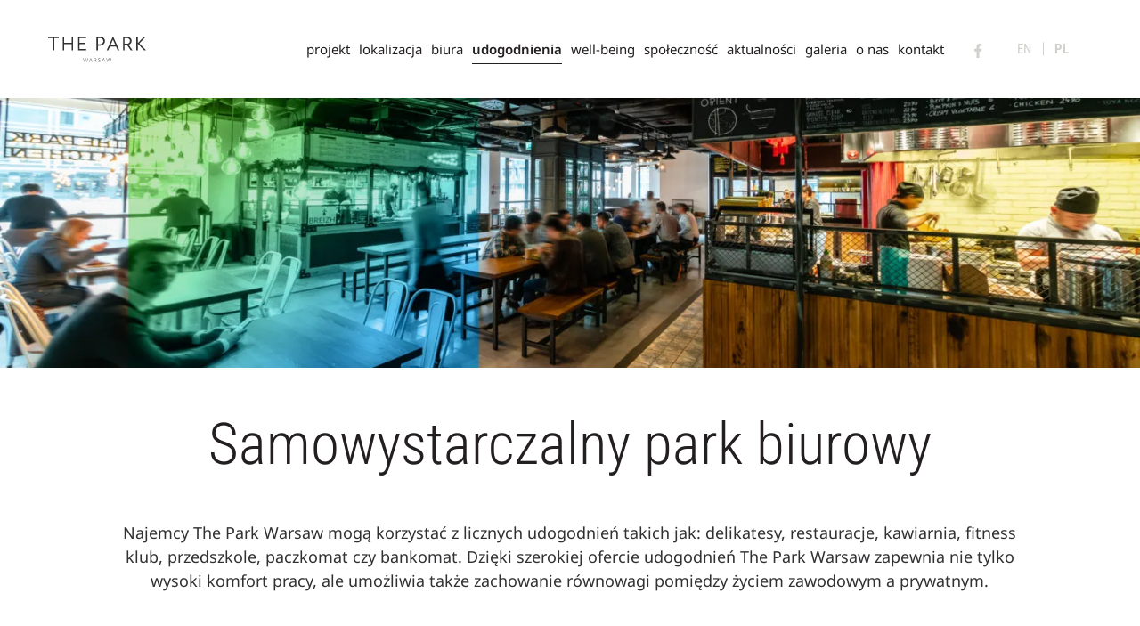

--- FILE ---
content_type: text/html; charset=UTF-8
request_url: https://theparkwarsaw.pl/pl/udogodnienia/
body_size: 15496
content:
<!DOCTYPE html>
<html lang="pl-PL">
<head>
	<meta charset="UTF-8"><link rel="preload" href="https://theparkwarsaw.pl/wp-content/cache/fvm/min/1738677585-cssb3edf97dc48ea59ce1e69b77cc528028c68a84e3d5a22c55d3e589014534a.css" as="style" media="all" />
<link rel="preload" href="https://theparkwarsaw.pl/wp-content/cache/fvm/min/1738677585-css57afb9ae867f086834a41d057353bafad8bac946b2f49686caa7087d7ce8f.css" as="style" media="all" />
<link rel="preload" href="https://theparkwarsaw.pl/wp-content/cache/fvm/min/1738677585-css0836d245857a2fe89ef0548793773cbc1e91f0146d2c12e62715811cb9eb8.css" as="style" media="all" />
<link rel="preload" href="https://theparkwarsaw.pl/wp-content/cache/fvm/min/1738677585-csse66094a943411a8f146af33ea1b571922977ba41f0d6c7990207bd779f2c7.css" as="style" media="all" />
<link rel="preload" href="https://theparkwarsaw.pl/wp-content/cache/fvm/min/1738677585-css48dde57289056bd32d3942e47b5e99d0ea9cced94a61df89c34c2ce67e9e0.css" as="style" media="all" /><script data-cfasync="false">if(navigator.userAgent.match(/MSIE|Internet Explorer/i)||navigator.userAgent.match(/Trident\/7\..*?rv:11/i)){var href=document.location.href;if(!href.match(/[?&]iebrowser/)){if(href.indexOf("?")==-1){if(href.indexOf("#")==-1){document.location.href=href+"?iebrowser=1"}else{document.location.href=href.replace("#","?iebrowser=1#")}}else{if(href.indexOf("#")==-1){document.location.href=href+"&iebrowser=1"}else{document.location.href=href.replace("#","&iebrowser=1#")}}}}</script>
<script data-cfasync="false">class FVMLoader{constructor(e){this.triggerEvents=e,this.eventOptions={passive:!0},this.userEventListener=this.triggerListener.bind(this),this.delayedScripts={normal:[],async:[],defer:[]},this.allJQueries=[]}_addUserInteractionListener(e){this.triggerEvents.forEach(t=>window.addEventListener(t,e.userEventListener,e.eventOptions))}_removeUserInteractionListener(e){this.triggerEvents.forEach(t=>window.removeEventListener(t,e.userEventListener,e.eventOptions))}triggerListener(){this._removeUserInteractionListener(this),"loading"===document.readyState?document.addEventListener("DOMContentLoaded",this._loadEverythingNow.bind(this)):this._loadEverythingNow()}async _loadEverythingNow(){this._runAllDelayedCSS(),this._delayEventListeners(),this._delayJQueryReady(this),this._handleDocumentWrite(),this._registerAllDelayedScripts(),await this._loadScriptsFromList(this.delayedScripts.normal),await this._loadScriptsFromList(this.delayedScripts.defer),await this._loadScriptsFromList(this.delayedScripts.async),await this._triggerDOMContentLoaded(),await this._triggerWindowLoad(),window.dispatchEvent(new Event("wpr-allScriptsLoaded"))}_registerAllDelayedScripts(){document.querySelectorAll("script[type=fvmdelay]").forEach(e=>{e.hasAttribute("src")?e.hasAttribute("async")&&!1!==e.async?this.delayedScripts.async.push(e):e.hasAttribute("defer")&&!1!==e.defer||"module"===e.getAttribute("data-type")?this.delayedScripts.defer.push(e):this.delayedScripts.normal.push(e):this.delayedScripts.normal.push(e)})}_runAllDelayedCSS(){document.querySelectorAll("link[rel=fvmdelay]").forEach(e=>{e.setAttribute("rel","stylesheet")})}async _transformScript(e){return await this._requestAnimFrame(),new Promise(t=>{const n=document.createElement("script");let r;[...e.attributes].forEach(e=>{let t=e.nodeName;"type"!==t&&("data-type"===t&&(t="type",r=e.nodeValue),n.setAttribute(t,e.nodeValue))}),e.hasAttribute("src")?(n.addEventListener("load",t),n.addEventListener("error",t)):(n.text=e.text,t()),e.parentNode.replaceChild(n,e)})}async _loadScriptsFromList(e){const t=e.shift();return t?(await this._transformScript(t),this._loadScriptsFromList(e)):Promise.resolve()}_delayEventListeners(){let e={};function t(t,n){!function(t){function n(n){return e[t].eventsToRewrite.indexOf(n)>=0?"wpr-"+n:n}e[t]||(e[t]={originalFunctions:{add:t.addEventListener,remove:t.removeEventListener},eventsToRewrite:[]},t.addEventListener=function(){arguments[0]=n(arguments[0]),e[t].originalFunctions.add.apply(t,arguments)},t.removeEventListener=function(){arguments[0]=n(arguments[0]),e[t].originalFunctions.remove.apply(t,arguments)})}(t),e[t].eventsToRewrite.push(n)}function n(e,t){let n=e[t];Object.defineProperty(e,t,{get:()=>n||function(){},set(r){e["wpr"+t]=n=r}})}t(document,"DOMContentLoaded"),t(window,"DOMContentLoaded"),t(window,"load"),t(window,"pageshow"),t(document,"readystatechange"),n(document,"onreadystatechange"),n(window,"onload"),n(window,"onpageshow")}_delayJQueryReady(e){let t=window.jQuery;Object.defineProperty(window,"jQuery",{get:()=>t,set(n){if(n&&n.fn&&!e.allJQueries.includes(n)){n.fn.ready=n.fn.init.prototype.ready=function(t){e.domReadyFired?t.bind(document)(n):document.addEventListener("DOMContentLoaded2",()=>t.bind(document)(n))};const t=n.fn.on;n.fn.on=n.fn.init.prototype.on=function(){if(this[0]===window){function e(e){return e.split(" ").map(e=>"load"===e||0===e.indexOf("load.")?"wpr-jquery-load":e).join(" ")}"string"==typeof arguments[0]||arguments[0]instanceof String?arguments[0]=e(arguments[0]):"object"==typeof arguments[0]&&Object.keys(arguments[0]).forEach(t=>{delete Object.assign(arguments[0],{[e(t)]:arguments[0][t]})[t]})}return t.apply(this,arguments),this},e.allJQueries.push(n)}t=n}})}async _triggerDOMContentLoaded(){this.domReadyFired=!0,await this._requestAnimFrame(),document.dispatchEvent(new Event("DOMContentLoaded2")),await this._requestAnimFrame(),window.dispatchEvent(new Event("DOMContentLoaded2")),await this._requestAnimFrame(),document.dispatchEvent(new Event("wpr-readystatechange")),await this._requestAnimFrame(),document.wpronreadystatechange&&document.wpronreadystatechange()}async _triggerWindowLoad(){await this._requestAnimFrame(),window.dispatchEvent(new Event("wpr-load")),await this._requestAnimFrame(),window.wpronload&&window.wpronload(),await this._requestAnimFrame(),this.allJQueries.forEach(e=>e(window).trigger("wpr-jquery-load")),window.dispatchEvent(new Event("wpr-pageshow")),await this._requestAnimFrame(),window.wpronpageshow&&window.wpronpageshow()}_handleDocumentWrite(){const e=new Map;document.write=document.writeln=function(t){const n=document.currentScript,r=document.createRange(),i=n.parentElement;let a=e.get(n);void 0===a&&(a=n.nextSibling,e.set(n,a));const s=document.createDocumentFragment();r.setStart(s,0),s.appendChild(r.createContextualFragment(t)),i.insertBefore(s,a)}}async _requestAnimFrame(){return new Promise(e=>requestAnimationFrame(e))}static run(){const e=new FVMLoader(["keydown","mousemove","touchmove","touchstart","touchend","wheel"]);e._addUserInteractionListener(e)}}FVMLoader.run();</script><meta name="viewport"
		  content="width=device-width, initial-scale=1"><meta name='robots' content='index, follow, max-image-preview:large, max-snippet:-1, max-video-preview:-1' /><link rel="alternate" href="https://theparkwarsaw.pl/amenities/" hreflang="en" /><link rel="alternate" href="https://theparkwarsaw.pl/pl/udogodnienia/" hreflang="pl" /><title>Udogodnienia - TPW</title><link rel="canonical" href="https://theparkwarsaw.pl/pl/udogodnienia/" /><meta property="og:locale" content="pl_PL" /><meta property="og:locale:alternate" content="en_GB" /><meta property="og:type" content="article" /><meta property="og:title" content="Udogodnienia - TPW" /><meta property="og:url" content="https://theparkwarsaw.pl/pl/udogodnienia/" /><meta property="og:site_name" content="TPW" /><meta property="article:modified_time" content="2023-07-14T07:59:48+00:00" /><meta property="og:image" content="https://theparkwarsaw.pl/wp-content/uploads/2022/06/amenities.jpg" /><meta name="twitter:card" content="summary_large_image" /><meta name="twitter:label1" content="Szacowany czas czytania" /><meta name="twitter:data1" content="1 minuta" /><script type="application/ld+json" class="yoast-schema-graph">{"@context":"https://schema.org","@graph":[{"@type":"WebSite","@id":"https://theparkwarsaw.pl/pl/strona-glowna/#website","url":"https://theparkwarsaw.pl/pl/strona-glowna/","name":"TPW","description":"The Park Warsaw","potentialAction":[{"@type":"SearchAction","target":{"@type":"EntryPoint","urlTemplate":"https://theparkwarsaw.pl/pl/strona-glowna/?s={search_term_string}"},"query-input":"required name=search_term_string"}],"inLanguage":"pl-PL"},{"@type":"ImageObject","inLanguage":"pl-PL","@id":"https://theparkwarsaw.pl/pl/udogodnienia/#primaryimage","url":"https://theparkwarsaw.pl/wp-content/uploads/2022/06/amenities.jpg","contentUrl":"https://theparkwarsaw.pl/wp-content/uploads/2022/06/amenities.jpg","width":1920,"height":620},{"@type":"WebPage","@id":"https://theparkwarsaw.pl/pl/udogodnienia/#webpage","url":"https://theparkwarsaw.pl/pl/udogodnienia/","name":"Udogodnienia - TPW","isPartOf":{"@id":"https://theparkwarsaw.pl/pl/strona-glowna/#website"},"primaryImageOfPage":{"@id":"https://theparkwarsaw.pl/pl/udogodnienia/#primaryimage"},"datePublished":"2020-08-11T11:38:47+00:00","dateModified":"2023-07-14T07:59:48+00:00","breadcrumb":{"@id":"https://theparkwarsaw.pl/pl/udogodnienia/#breadcrumb"},"inLanguage":"pl-PL","potentialAction":[{"@type":"ReadAction","target":["https://theparkwarsaw.pl/pl/udogodnienia/"]}]},{"@type":"BreadcrumbList","@id":"https://theparkwarsaw.pl/pl/udogodnienia/#breadcrumb","itemListElement":[{"@type":"ListItem","position":1,"name":"Udogodnienia"}]}]}</script><link rel="alternate" type="application/rss+xml" title="TPW &raquo; Kanał z wpisami" href="https://theparkwarsaw.pl/pl/feed/" /><link rel="alternate" type="application/rss+xml" title="TPW &raquo; Kanał z komentarzami" href="https://theparkwarsaw.pl/pl/comments/feed/" /><meta name="google-adsense-platform-account" content="ca-host-pub-2644536267352236"><meta name="google-adsense-platform-domain" content="sitekit.withgoogle.com">
	
	
    
    
    




	
	
	
	
	
	
	
	
	
	
	
	
	
	
	
	







<link rel='stylesheet' id='wp-block-library-css'  href='https://theparkwarsaw.pl/wp-content/cache/fvm/min/1738677585-cssb3edf97dc48ea59ce1e69b77cc528028c68a84e3d5a22c55d3e589014534a.css' type='text/css' media='all' />
<link rel='stylesheet' id='animate-css-css'  href='https://theparkwarsaw.pl/wp-content/cache/fvm/min/1738677585-css57afb9ae867f086834a41d057353bafad8bac946b2f49686caa7087d7ce8f.css' type='text/css' media='all' />
<link rel='stylesheet' id='otter-animation-css'  href='https://theparkwarsaw.pl/wp-content/cache/fvm/min/1738677585-css0836d245857a2fe89ef0548793773cbc1e91f0146d2c12e62715811cb9eb8.css' type='text/css' media='all' />
<style id='global-styles-inline-css' type='text/css' media="all">body{--wp--preset--color--black:#000000;--wp--preset--color--cyan-bluish-gray:#abb8c3;--wp--preset--color--white:#ffffff;--wp--preset--color--pale-pink:#f78da7;--wp--preset--color--vivid-red:#cf2e2e;--wp--preset--color--luminous-vivid-orange:#ff6900;--wp--preset--color--luminous-vivid-amber:#fcb900;--wp--preset--color--light-green-cyan:#7bdcb5;--wp--preset--color--vivid-green-cyan:#00d084;--wp--preset--color--pale-cyan-blue:#8ed1fc;--wp--preset--color--vivid-cyan-blue:#0693e3;--wp--preset--color--vivid-purple:#9b51e0;--wp--preset--gradient--vivid-cyan-blue-to-vivid-purple:linear-gradient(135deg,rgba(6,147,227,1) 0%,rgb(155,81,224) 100%);--wp--preset--gradient--light-green-cyan-to-vivid-green-cyan:linear-gradient(135deg,rgb(122,220,180) 0%,rgb(0,208,130) 100%);--wp--preset--gradient--luminous-vivid-amber-to-luminous-vivid-orange:linear-gradient(135deg,rgba(252,185,0,1) 0%,rgba(255,105,0,1) 100%);--wp--preset--gradient--luminous-vivid-orange-to-vivid-red:linear-gradient(135deg,rgba(255,105,0,1) 0%,rgb(207,46,46) 100%);--wp--preset--gradient--very-light-gray-to-cyan-bluish-gray:linear-gradient(135deg,rgb(238,238,238) 0%,rgb(169,184,195) 100%);--wp--preset--gradient--cool-to-warm-spectrum:linear-gradient(135deg,rgb(74,234,220) 0%,rgb(151,120,209) 20%,rgb(207,42,186) 40%,rgb(238,44,130) 60%,rgb(251,105,98) 80%,rgb(254,248,76) 100%);--wp--preset--gradient--blush-light-purple:linear-gradient(135deg,rgb(255,206,236) 0%,rgb(152,150,240) 100%);--wp--preset--gradient--blush-bordeaux:linear-gradient(135deg,rgb(254,205,165) 0%,rgb(254,45,45) 50%,rgb(107,0,62) 100%);--wp--preset--gradient--luminous-dusk:linear-gradient(135deg,rgb(255,203,112) 0%,rgb(199,81,192) 50%,rgb(65,88,208) 100%);--wp--preset--gradient--pale-ocean:linear-gradient(135deg,rgb(255,245,203) 0%,rgb(182,227,212) 50%,rgb(51,167,181) 100%);--wp--preset--gradient--electric-grass:linear-gradient(135deg,rgb(202,248,128) 0%,rgb(113,206,126) 100%);--wp--preset--gradient--midnight:linear-gradient(135deg,rgb(2,3,129) 0%,rgb(40,116,252) 100%);--wp--preset--duotone--dark-grayscale:url('#wp-duotone-dark-grayscale');--wp--preset--duotone--grayscale:url('#wp-duotone-grayscale');--wp--preset--duotone--purple-yellow:url('#wp-duotone-purple-yellow');--wp--preset--duotone--blue-red:url('#wp-duotone-blue-red');--wp--preset--duotone--midnight:url('#wp-duotone-midnight');--wp--preset--duotone--magenta-yellow:url('#wp-duotone-magenta-yellow');--wp--preset--duotone--purple-green:url('#wp-duotone-purple-green');--wp--preset--duotone--blue-orange:url('#wp-duotone-blue-orange');--wp--preset--font-size--small:13px;--wp--preset--font-size--medium:20px;--wp--preset--font-size--large:36px;--wp--preset--font-size--x-large:42px}.has-black-color{color:var(--wp--preset--color--black)!important}.has-cyan-bluish-gray-color{color:var(--wp--preset--color--cyan-bluish-gray)!important}.has-white-color{color:var(--wp--preset--color--white)!important}.has-pale-pink-color{color:var(--wp--preset--color--pale-pink)!important}.has-vivid-red-color{color:var(--wp--preset--color--vivid-red)!important}.has-luminous-vivid-orange-color{color:var(--wp--preset--color--luminous-vivid-orange)!important}.has-luminous-vivid-amber-color{color:var(--wp--preset--color--luminous-vivid-amber)!important}.has-light-green-cyan-color{color:var(--wp--preset--color--light-green-cyan)!important}.has-vivid-green-cyan-color{color:var(--wp--preset--color--vivid-green-cyan)!important}.has-pale-cyan-blue-color{color:var(--wp--preset--color--pale-cyan-blue)!important}.has-vivid-cyan-blue-color{color:var(--wp--preset--color--vivid-cyan-blue)!important}.has-vivid-purple-color{color:var(--wp--preset--color--vivid-purple)!important}.has-black-background-color{background-color:var(--wp--preset--color--black)!important}.has-cyan-bluish-gray-background-color{background-color:var(--wp--preset--color--cyan-bluish-gray)!important}.has-white-background-color{background-color:var(--wp--preset--color--white)!important}.has-pale-pink-background-color{background-color:var(--wp--preset--color--pale-pink)!important}.has-vivid-red-background-color{background-color:var(--wp--preset--color--vivid-red)!important}.has-luminous-vivid-orange-background-color{background-color:var(--wp--preset--color--luminous-vivid-orange)!important}.has-luminous-vivid-amber-background-color{background-color:var(--wp--preset--color--luminous-vivid-amber)!important}.has-light-green-cyan-background-color{background-color:var(--wp--preset--color--light-green-cyan)!important}.has-vivid-green-cyan-background-color{background-color:var(--wp--preset--color--vivid-green-cyan)!important}.has-pale-cyan-blue-background-color{background-color:var(--wp--preset--color--pale-cyan-blue)!important}.has-vivid-cyan-blue-background-color{background-color:var(--wp--preset--color--vivid-cyan-blue)!important}.has-vivid-purple-background-color{background-color:var(--wp--preset--color--vivid-purple)!important}.has-black-border-color{border-color:var(--wp--preset--color--black)!important}.has-cyan-bluish-gray-border-color{border-color:var(--wp--preset--color--cyan-bluish-gray)!important}.has-white-border-color{border-color:var(--wp--preset--color--white)!important}.has-pale-pink-border-color{border-color:var(--wp--preset--color--pale-pink)!important}.has-vivid-red-border-color{border-color:var(--wp--preset--color--vivid-red)!important}.has-luminous-vivid-orange-border-color{border-color:var(--wp--preset--color--luminous-vivid-orange)!important}.has-luminous-vivid-amber-border-color{border-color:var(--wp--preset--color--luminous-vivid-amber)!important}.has-light-green-cyan-border-color{border-color:var(--wp--preset--color--light-green-cyan)!important}.has-vivid-green-cyan-border-color{border-color:var(--wp--preset--color--vivid-green-cyan)!important}.has-pale-cyan-blue-border-color{border-color:var(--wp--preset--color--pale-cyan-blue)!important}.has-vivid-cyan-blue-border-color{border-color:var(--wp--preset--color--vivid-cyan-blue)!important}.has-vivid-purple-border-color{border-color:var(--wp--preset--color--vivid-purple)!important}.has-vivid-cyan-blue-to-vivid-purple-gradient-background{background:var(--wp--preset--gradient--vivid-cyan-blue-to-vivid-purple)!important}.has-light-green-cyan-to-vivid-green-cyan-gradient-background{background:var(--wp--preset--gradient--light-green-cyan-to-vivid-green-cyan)!important}.has-luminous-vivid-amber-to-luminous-vivid-orange-gradient-background{background:var(--wp--preset--gradient--luminous-vivid-amber-to-luminous-vivid-orange)!important}.has-luminous-vivid-orange-to-vivid-red-gradient-background{background:var(--wp--preset--gradient--luminous-vivid-orange-to-vivid-red)!important}.has-very-light-gray-to-cyan-bluish-gray-gradient-background{background:var(--wp--preset--gradient--very-light-gray-to-cyan-bluish-gray)!important}.has-cool-to-warm-spectrum-gradient-background{background:var(--wp--preset--gradient--cool-to-warm-spectrum)!important}.has-blush-light-purple-gradient-background{background:var(--wp--preset--gradient--blush-light-purple)!important}.has-blush-bordeaux-gradient-background{background:var(--wp--preset--gradient--blush-bordeaux)!important}.has-luminous-dusk-gradient-background{background:var(--wp--preset--gradient--luminous-dusk)!important}.has-pale-ocean-gradient-background{background:var(--wp--preset--gradient--pale-ocean)!important}.has-electric-grass-gradient-background{background:var(--wp--preset--gradient--electric-grass)!important}.has-midnight-gradient-background{background:var(--wp--preset--gradient--midnight)!important}.has-small-font-size{font-size:var(--wp--preset--font-size--small)!important}.has-medium-font-size{font-size:var(--wp--preset--font-size--medium)!important}.has-large-font-size{font-size:var(--wp--preset--font-size--large)!important}.has-x-large-font-size{font-size:var(--wp--preset--font-size--x-large)!important}</style>

<link rel='stylesheet' id='page-styles-css'  href='https://theparkwarsaw.pl/wp-content/cache/fvm/min/1738677585-csse66094a943411a8f146af33ea1b571922977ba41f0d6c7990207bd779f2c7.css' type='text/css' media='all' />
<link rel='stylesheet' id='editor-styles-css'  href='https://theparkwarsaw.pl/wp-content/cache/fvm/min/1738677585-css48dde57289056bd32d3942e47b5e99d0ea9cced94a61df89c34c2ce67e9e0.css' type='text/css' media='all' />
<script type='text/javascript' src='https://theparkwarsaw.pl/wp-includes/js/jquery/jquery.min.js' id='jquery-core-js'></script>
<script type='text/javascript' src='https://theparkwarsaw.pl/wp-includes/js/jquery/jquery-migrate.min.js' id='jquery-migrate-js'></script>



<script>document.createElement( "picture" );if(!window.HTMLPictureElement && document.addEventListener) {window.addEventListener("DOMContentLoaded", function() {var s = document.createElement("script");s.src = "https://theparkwarsaw.pl/wp-content/plugins/webp-express/js/picturefill.min.js";document.body.appendChild(s);});}</script>




<style type="text/css" media="all">.recentcomments a{display:inline!important;padding:0!important;margin:0!important}</style>

<script async="async" src="https://pagead2.googlesyndication.com/pagead/js/adsbygoogle.js?client=ca-pub-1510878278225024&amp;host=ca-host-pub-2644536267352236" crossorigin="anonymous" type="text/javascript"></script>



<link rel="icon" href="https://theparkwarsaw.pl/wp-content/uploads/2022/06/cropped-MicrosoftTeams-image-13-192x192.png" sizes="192x192" />


    </head>
<body data-rsssl=1 class="page-template-default page page-id-653">
<header>
	<div class="container-fluid px-xl-5">
		<div class="row align-items-center">
			<div class="col-2 d-xl-none">
				<button class="menu-bt hamburger hamburger--spin"
						type="button">
  <span class="hamburger-box">
    <span class="hamburger-inner"></span>
  </span>
				</button>
			</div>
			<div class="col-xl-auto col text-center">
				<a href="https://theparkwarsaw.pl/pl/strona-glowna">
					<img src="https://theparkwarsaw.pl/wp-content/themes/uj-tpw/assets/images/logo.svg"
						 class="logo"
						 alt="TPW"/>
				</a>
			</div>
			<div class="col-2 d-xl-none text-right">
				<a href="tel:">
					<svg xmlns="http://www.w3.org/2000/svg"
						 width="35.311"
						 height="35.081"
						 viewBox="0 0 35.311 35.081">
						<g id="Group_3583"
						   data-name="Group 3583"
						   transform="translate(-267.836 -703.211)">
							<path id="Path_2363"
								  data-name="Path 2363"
								  d="M284.285,703.711a15.5,15.5,0,0,1,15.5,15.506"
								  transform="translate(2.857)"
								  fill="none"
								  stroke="#3b5d2c"
								  stroke-linejoin="bevel"
								  stroke-width="1"/>
							<path id="Path_2364"
								  data-name="Path 2364"
								  d="M284.285,707.3a11.277,11.277,0,0,1,11.276,11.277"
								  transform="translate(2.857 0.643)"
								  fill="none"
								  stroke="#3b5d2c"
								  stroke-linejoin="bevel"
								  stroke-width="1"/>
							<path id="Path_2365"
								  data-name="Path 2365"
								  d="M284.285,710.883a7.048,7.048,0,0,1,7.048,7.048"
								  transform="translate(2.857 1.285)"
								  fill="none"
								  stroke="#3b5d2c"
								  stroke-linejoin="bevel"
								  stroke-width="1"/>
							<path id="Path_2366"
								  data-name="Path 2366"
								  d="M276.635,726.828a29.871,29.871,0,0,1-7.8-12.355"
								  transform="translate(0.088 1.929)"
								  fill="none"
								  stroke="#3b5d2c"
								  stroke-linejoin="bevel"
								  stroke-width="1"/>
							<path id="Path_2367"
								  data-name="Path 2367"
								  d="M292.742,732.332a8.962,8.962,0,0,1-2.48.33"
								  transform="translate(3.929 5.13)"
								  fill="none"
								  stroke="#3b5d2c"
								  stroke-linejoin="bevel"
								  stroke-width="1"/>
							<path id="Path_2368"
								  data-name="Path 2368"
								  d="M296.869,729.127a21.781,21.781,0,0,1-1.8,2.153,6.265,6.265,0,0,1-2.021,1.344"
								  transform="translate(4.427 4.555)"
								  fill="none"
								  stroke="#3b5d2c"
								  stroke-linejoin="bevel"
								  stroke-width="1"/>
							<path id="Path_2369"
								  data-name="Path 2369"
								  d="M268.455,713.663c-.381-2.843.2-5.3,1.85-6.952"
								  transform="translate(0 0.538)"
								  fill="none"
								  stroke="#3b5d2c"
								  stroke-linejoin="bevel"
								  stroke-width="1"/>
							<path id="Path_2370"
								  data-name="Path 2370"
								  d="M278.022,727.836c-7.322-7.322-10.2-16.318-6.419-20.1a28.284,28.284,0,0,1,3.212-2.558,1.5,1.5,0,0,1,2.136.424l4.5,7.139a1.5,1.5,0,0,1-.5,2.087l-2.638,1.583a1.5,1.5,0,0,0-.466,2.145,46.344,46.344,0,0,0,9.448,9.447,1.5,1.5,0,0,0,2.145-.465l1.583-2.638a1.5,1.5,0,0,1,2.087-.5l7.139,4.5a1.5,1.5,0,0,1,.424,2.134,28.34,28.34,0,0,1-2.558,3.212C294.34,738.03,285.343,735.158,278.022,727.836Z"
								  transform="translate(0.286 0.214)"
								  fill="none"
								  stroke="#3b5d2c"
								  stroke-linejoin="bevel"
								  stroke-width="1"/>
						</g>
					</svg>

				</a>
			</div>
			<div class="col-auto ml-auto">


                <ul id="primary-menu" class="menu"><li id="menu-item-698" class="menu-item menu-item-type-post_type menu-item-object-page menu-item-698"><a href="https://theparkwarsaw.pl/pl/projekt/">Projekt</a></li>
<li id="menu-item-697" class="menu-item menu-item-type-post_type menu-item-object-page menu-item-697"><a href="https://theparkwarsaw.pl/pl/lokalizacja/">Lokalizacja</a></li>
<li id="menu-item-696" class="menu-item menu-item-type-post_type menu-item-object-page menu-item-696"><a href="https://theparkwarsaw.pl/pl/biura/">Biura</a></li>
<li id="menu-item-695" class="menu-item menu-item-type-post_type menu-item-object-page current-menu-item page_item page-item-653 current_page_item menu-item-695"><a href="https://theparkwarsaw.pl/pl/udogodnienia/" aria-current="page">Udogodnienia</a></li>
<li id="menu-item-694" class="menu-item menu-item-type-post_type menu-item-object-page menu-item-694"><a href="https://theparkwarsaw.pl/pl/dobre-samopoczucie/">Well-being</a></li>
<li id="menu-item-693" class="menu-item menu-item-type-post_type menu-item-object-page menu-item-693"><a href="https://theparkwarsaw.pl/pl/spolecznosc/">Społeczność</a></li>
<li id="menu-item-692" class="menu-item menu-item-type-post_type menu-item-object-page menu-item-692"><a href="https://theparkwarsaw.pl/pl/aktualnosci/">Aktualności</a></li>
<li id="menu-item-2225" class="menu-item menu-item-type-post_type menu-item-object-page menu-item-2225"><a href="https://theparkwarsaw.pl/pl/galeria/">Galeria</a></li>
<li id="menu-item-690" class="menu-item menu-item-type-post_type menu-item-object-page menu-item-690"><a href="https://theparkwarsaw.pl/pl/o-nas/">O nas</a></li>
<li id="menu-item-689" class="menu-item menu-item-type-post_type menu-item-object-page menu-item-689"><a href="https://theparkwarsaw.pl/pl/kontakt/">Kontakt</a></li>
</ul>			</div>
			<div class="col-auto">
				<div class="row align-items-center flex-xl-nowrap">
					<div class="col-auto">
						<div class="socials">
                                                        								<a href="https://www.facebook.com/theparkwarsaw"
								   target="_blank">
									<svg id="Symbol_11_3"
                                         data-name="Symbol 11 – 3"
                                         xmlns="http://www.w3.org/2000/svg"
                                         width="16"
                                         height="16.001"
                                         viewBox="0 0 16 16.001">
                                        <rect id="Rectangle_392"
                                              data-name="Rectangle 392"
                                              width="16"
                                              height="16"
                                              fill="none"/>
                                        <path id="Path_1"
                                              data-name="Path 1"
                                              d="M85.422,16V8.711h2.489l.356-2.844H85.422V4.089c0-.8.267-1.422,1.422-1.422h1.511V.089C88,.089,87.111,0,86.133,0a3.431,3.431,0,0,0-3.644,3.733V5.867H80V8.711h2.489V16Z"
                                              transform="translate(-76 0.001)"
                                              fill="currentColor"
                                              fill-rule="evenodd"/>
                                    </svg>

                                </a>
                            						</div>
					</div>
					<div class="col-auto px-0 px-xl-3">
						<ul class="lang-switcher">	<li class="lang-item lang-item-5 lang-item-en lang-item-first"><a  lang="en-GB" hreflang="en-GB" href="https://theparkwarsaw.pl/amenities/">en</a></li>
	<li class="lang-item lang-item-11 lang-item-pl current-lang"><a  lang="pl-PL" hreflang="pl-PL" href="https://theparkwarsaw.pl/pl/udogodnienia/">pl</a></li>
</ul>
					</div>
				</div>

			</div>

		</div>
	</div>
</header>
	<div class="page-wrapper">
        
<figure class="wp-block-image size-full"><picture><source srcset="https://theparkwarsaw.pl/wp-content/webp-express/webp-images/doc-root/wp-content/uploads/2022/06/amenities.jpg.webp 1920w, https://theparkwarsaw.pl/wp-content/webp-express/webp-images/doc-root/wp-content/uploads/2022/06/amenities-300x97.jpg.webp 300w, https://theparkwarsaw.pl/wp-content/webp-express/webp-images/doc-root/wp-content/uploads/2022/06/amenities-1024x331.jpg.webp 1024w, https://theparkwarsaw.pl/wp-content/webp-express/webp-images/doc-root/wp-content/uploads/2022/06/amenities-768x248.jpg.webp 768w, https://theparkwarsaw.pl/wp-content/webp-express/webp-images/doc-root/wp-content/uploads/2022/06/amenities-1536x496.jpg.webp 1536w, https://theparkwarsaw.pl/wp-content/webp-express/webp-images/doc-root/wp-content/uploads/2022/06/amenities-1200x388.jpg.webp 1200w, https://theparkwarsaw.pl/wp-content/webp-express/webp-images/doc-root/wp-content/uploads/2022/06/amenities-1548x500.jpg.webp 1548w" sizes="(max-width: 1920px) 100vw, 1920px" type="image/webp"><img width="1920" height="620" src="https://theparkwarsaw.pl/wp-content/uploads/2022/06/amenities.jpg" alt="" class="wp-image-2885 webpexpress-processed" srcset="https://theparkwarsaw.pl/wp-content/uploads/2022/06/amenities.jpg 1920w, https://theparkwarsaw.pl/wp-content/uploads/2022/06/amenities-300x97.jpg 300w, https://theparkwarsaw.pl/wp-content/uploads/2022/06/amenities-1024x331.jpg 1024w, https://theparkwarsaw.pl/wp-content/uploads/2022/06/amenities-768x248.jpg 768w, https://theparkwarsaw.pl/wp-content/uploads/2022/06/amenities-1536x496.jpg 1536w, https://theparkwarsaw.pl/wp-content/uploads/2022/06/amenities-1200x388.jpg 1200w, https://theparkwarsaw.pl/wp-content/uploads/2022/06/amenities-1548x500.jpg 1548w" sizes="(max-width: 1920px) 100vw, 1920px"></picture></figure>



<div class="wp-container-1 wp-block-group animated-block anim-1"><div class="wp-block-group__inner-container">
<div class="wp-block-sfy-boxed-block col-12"><div class="container"><div class="row"><div class="col-12">
<h1 class="has-text-align-center py-lg-5 py-4 anim-elem-1">Samowystarczalny park biurowy</h1>



<div class="wp-block-sfy-boxed-block col-12 px-3 px-lg-2 col-lg-11 mx-auto col-xxl-9 pb-3 anim-elem-2"><div class="container"><div class="row"><div class="col-12 px-3 px-lg-2 col-lg-11 mx-auto col-xxl-9 pb-3 anim-elem-2">
<p class="has-text-align-center">Najemcy The Park Warsaw mogą korzystać z licznych udogodnień takich jak: delikatesy, restauracje, kawiarnia, fitness klub, przedszkole, paczkomat czy bankomat. Dzięki szerokiej ofercie udogodnień The Park Warsaw zapewnia nie tylko wysoki komfort pracy, ale umożliwia także zachowanie równowagi pomiędzy życiem zawodowym a prywatnym.</p>
</div></div></div></div>


<div class="mt-4 mt-lg-5 anim-elem-3 icons-block">
	<div class="row">
        				<div class="col-6 col-lg-3 mb-4 mb-lg-0">
					<div class="icon-item">
						<div class="icon-image">
							<img src="https://theparkwarsaw.pl/wp-content/uploads/2022/06/TPK-ikonki-60.svg"
								 alt=""/></div>
						<h5>
                            Recepcja <br/> w każdym budynku						</h5>
						<p></p>
					</div>
				</div>
                				<div class="col-6 col-lg-3 mb-4 mb-lg-0">
					<div class="icon-item">
						<div class="icon-image">
							<img src="https://theparkwarsaw.pl/wp-content/uploads/2022/06/TPK-ikonki-64-1.svg"
								 alt=""/></div>
						<h5>
                            Monitoring <br/> i całodobowa ochrona 						</h5>
						<p></p>
					</div>
				</div>
                				<div class="col-6 col-lg-3 mb-4 mb-lg-0">
					<div class="icon-item">
						<div class="icon-image">
							<img src="https://theparkwarsaw.pl/wp-content/uploads/2022/06/TPK-ikonki-84.svg"
								 alt=""/></div>
						<h5>
                            System <br/> kontroli dostępu 						</h5>
						<p></p>
					</div>
				</div>
                				<div class="col-6 col-lg-3 mb-4 mb-lg-0">
					<div class="icon-item">
						<div class="icon-image">
							<img src="https://theparkwarsaw.pl/wp-content/uploads/2022/06/TPK-ikonki-67-1.svg"
								 alt=""/></div>
						<h5>
                            Dźwiękowy <br/> system ostrzegawczy 						</h5>
						<p></p>
					</div>
				</div>
                	</div>
</div>
</div></div></div></div>
</div></div>



<div class="wp-block-sfy-boxed-block mt-5 col-12 mb-lg-4 mb-3 animated-block anim-1"><div class="container"><div class="row"><div class="mt-5 col-12 mb-lg-4 mb-3 animated-block anim-1">
<h2 class="has-text-align-center anim-elem-1 pt-0 pt-lg-4">Udogodnienia w projekcie</h2>
</div></div></div></div>


<div class="amenities">
    <div class="row">
        			<div class="medium_right col-12  amenity-item animated-block anim-1">
				<div class="amenity-image anim-elem-1">
					<picture><source srcset="https://theparkwarsaw.pl/wp-content/webp-express/webp-images/doc-root/wp-content/uploads/2023/07/MicrosoftTeams-image-7-1800x1200.jpg.webp" type="image/webp"><img src="https://theparkwarsaw.pl/wp-content/uploads/2023/07/MicrosoftTeams-image-7-1800x1200.jpg" class="img-fluid webpexpress-processed" alt="The Park Hub"></picture>
				</div>
				<div class="amenity-excerpt px-4 px-lg-0 pt-4 pt-lg-0">
					<h3 class="anim-elem-2">The Park Hub</h3>
					<p class="mb-4 anim-elem-3">The Park Hub to kreatywna przestrzeń konferencyjno-eventowa, miejsce inspirujących spotkań i twórczego networkingu, zlokalizowane na terenie The Park Warsaw.</p>
					<button data-toggle="modal"
							class="anim-elem-4"
							data-target="#amenity-3784">czytaj więcej</button>
				</div>

			</div>

			<div class="modal"
				 tabindex="-1"
                 id="amenity-3784"
                 role="dialog">
                <div class="modal-dialog modal-xl modal-dialog-centered"
                     role="document">
                    <div class="modal-content">
                        <div class="modal-header">
                            <button type="button"
                                    class="close"
                                    data-dismiss="modal"
                                    aria-label="Close">
                                <svg xmlns="http://www.w3.org/2000/svg"
                                     width="50"
                                     height="50"
                                     viewBox="0 0 50 50">
                                    <g id="Group_3135"
                                       data-name="Group 3135"
                                       transform="translate(-1080 -50)">

                                        <g id="Group_3134"
                                           data-name="Group 3134"
                                           transform="translate(-0.373 2.386)">
                                            <path id="Icon_awesome-arrow-right"
                                                  data-name="Icon awesome-arrow-right"
                                                  d="M6.239,4.13,7.364,3A1.212,1.212,0,0,1,9.083,3l9.855,9.85a1.212,1.212,0,0,1,0,1.718L9.083,24.427a1.212,1.212,0,0,1-1.718,0L6.239,23.3a1.218,1.218,0,0,1,.02-1.739l6.108-5.82a2.864,2.864,0,0,0,0-4.055L6.259,5.869A1.209,1.209,0,0,1,6.239,4.13Z"
                                                  transform="translate(1088.938 59.353)"
                                                  fill="#3d5567"/>
                                            <path id="Icon_awesome-arrow-right-2"
                                                  data-name="Icon awesome-arrow-right"
                                                  d="M18.938,4.13,17.812,3a1.212,1.212,0,0,0-1.719,0L6.238,12.855a1.212,1.212,0,0,0,0,1.719l9.856,9.856a1.212,1.212,0,0,0,1.719,0L18.938,23.3a1.218,1.218,0,0,0-.02-1.739l-6.109-5.82a2.865,2.865,0,0,1,0-4.056l6.109-5.82A1.209,1.209,0,0,0,18.938,4.13Z"
                                                  transform="translate(1096.845 59.353)"
                                                  fill="#3d5567"/>
                                        </g>
                                    </g>
                                </svg>

                            </button>
                        </div>
                        <div class="modal-body">
                            <div class="row">
                                <div class="col-12 col-lg-auto">
                                    <img src=""
                                         alt=""
                                         class="img-fluid"/>
                                </div>
                                <div class="col-12 col-lg">
                                    <div class="row mb-3  align-items-center">
                                        <div class="col-12 col-lg order-lg-1">
                                            <h4>The Park Hub</h4>
                                        </div>
                                        <div class="col-12 order-lg-3">
                                            <div class="divider"></div>
                                        </div>
                                        <div class="col-12 col-lg-auto order-lg-2 socials">
                                                                                    </div>
                                    </div>

                                    <div class="row">
                                        <div class="col-12">
                                            
<p>The Park Hub to kreatywna przestrzeń konferencyjno-eventowa, miejsce inspirujących spotkań i twórczego networkingu, zlokalizowane na terenie The Park Warsaw.</p>



<p></p>



<div class="wp-block-file"><object class="wp-block-file__embed" data="https://theparkwarsaw.pl/wp-content/uploads/2023/07/The-Park-Hub-onepager-sala-1-skompresowany.pdf" type="application/pdf" style="width:100%;height:600px" aria-label="Osadzone z The Park Hub - sala 1."></object><a id="wp-block-file--media-84fe3efb-1513-4a1e-9cf2-61fcd0546a1b" href="https://theparkwarsaw.pl/wp-content/uploads/2023/07/The-Park-Hub-onepager-sala-1-skompresowany.pdf">The Park Hub &#8211; sala 1</a><a href="https://theparkwarsaw.pl/wp-content/uploads/2023/07/The-Park-Hub-onepager-sala-1-skompresowany.pdf" class="wp-block-file__button" download aria-describedby="wp-block-file--media-84fe3efb-1513-4a1e-9cf2-61fcd0546a1b">Pobierz</a></div>



<div class="wp-block-file"><object class="wp-block-file__embed" data="https://theparkwarsaw.pl/wp-content/uploads/2023/07/The-Park-Hub-onepager-sala-2-3-4-skompresowany.pdf" type="application/pdf" style="width:100%;height:600px" aria-label="Osadzone z The Park Hub - sala 2 + 3 + 4."></object><a id="wp-block-file--media-3f64192d-1db8-4bfb-bd0a-31fc33ab4dc4" href="https://theparkwarsaw.pl/wp-content/uploads/2023/07/The-Park-Hub-onepager-sala-2-3-4-skompresowany.pdf">The Park Hub &#8211; sala 2 + 3 + 4</a><a href="https://theparkwarsaw.pl/wp-content/uploads/2023/07/The-Park-Hub-onepager-sala-2-3-4-skompresowany.pdf" class="wp-block-file__button" download aria-describedby="wp-block-file--media-3f64192d-1db8-4bfb-bd0a-31fc33ab4dc4">Pobierz</a></div>



<div class="wp-block-file"><object class="wp-block-file__embed" data="https://theparkwarsaw.pl/wp-content/uploads/2023/07/The-Park-Hub-onepager-sala-5-skompresowany.pdf" type="application/pdf" style="width:100%;height:600px" aria-label="Osadzone z The Park Hub - sala 5."></object><a id="wp-block-file--media-24f5753d-888b-467e-b226-fdc325c49d97" href="https://theparkwarsaw.pl/wp-content/uploads/2023/07/The-Park-Hub-onepager-sala-5-skompresowany.pdf">The Park Hub &#8211; sala 5</a><a href="https://theparkwarsaw.pl/wp-content/uploads/2023/07/The-Park-Hub-onepager-sala-5-skompresowany.pdf" class="wp-block-file__button" download aria-describedby="wp-block-file--media-24f5753d-888b-467e-b226-fdc325c49d97">Pobierz</a></div>



<div class="wp-block-file"><object class="wp-block-file__embed" data="https://theparkwarsaw.pl/wp-content/uploads/2023/07/The-Park-Hub-onepager-sala-6-7-8-skompresowany.pdf" type="application/pdf" style="width:100%;height:600px" aria-label="Osadzone z The Park Hub - sala 6 + 7 + 8."></object><a id="wp-block-file--media-741887c4-bb4d-45d5-8319-1325b4dd9136" href="https://theparkwarsaw.pl/wp-content/uploads/2023/07/The-Park-Hub-onepager-sala-6-7-8-skompresowany.pdf">The Park Hub &#8211; sala 6 + 7 + 8</a><a href="https://theparkwarsaw.pl/wp-content/uploads/2023/07/The-Park-Hub-onepager-sala-6-7-8-skompresowany.pdf" class="wp-block-file__button" download aria-describedby="wp-block-file--media-741887c4-bb4d-45d5-8319-1325b4dd9136">Pobierz</a></div>



<p>Skontaktuj się:<br><a href="mailto:hub@theparkwarsaw.pl">hub@theparkwarsaw.pl </a><br><a href="tel:223150223">22 315 02 23</a></p>



<p><br></p>

                                        </div>
                                    </div>
                                </div>
                            </div>
                        </div>

                    </div>
                </div>
            </div>
            			<div class="medium_left col-12  amenity-item animated-block anim-1">
				<div class="amenity-image anim-elem-1">
					<picture><source srcset="https://theparkwarsaw.pl/wp-content/webp-express/webp-images/doc-root/wp-content/uploads/2022/05/Ikony-TPK-kitchen-1800x1200.jpg.webp" type="image/webp"><img src="https://theparkwarsaw.pl/wp-content/uploads/2022/05/Ikony-TPK-kitchen-1800x1200.jpg" class="img-fluid webpexpress-processed" alt="The Park Kitchen"></picture>
				</div>
				<div class="amenity-excerpt px-4 px-lg-0 pt-4 pt-lg-0">
					<h3 class="anim-elem-2">The Park Kitchen</h3>
					<p class="mb-4 anim-elem-3">The Park Kitchen to wyjątkowa strefa restauracyjna położona w samym sercu kompleksu. Na każdego gościa czekają tam niesamowite smaki z różnych zakątków świata i przemiły szef kuchni, polecający aktualnie dostępne</p>
					<button data-toggle="modal"
							class="anim-elem-4"
							data-target="#amenity-2125">czytaj więcej</button>
				</div>

			</div>

			<div class="modal"
				 tabindex="-1"
                 id="amenity-2125"
                 role="dialog">
                <div class="modal-dialog modal-xl modal-dialog-centered"
                     role="document">
                    <div class="modal-content">
                        <div class="modal-header">
                            <button type="button"
                                    class="close"
                                    data-dismiss="modal"
                                    aria-label="Close">
                                <svg xmlns="http://www.w3.org/2000/svg"
                                     width="50"
                                     height="50"
                                     viewBox="0 0 50 50">
                                    <g id="Group_3135"
                                       data-name="Group 3135"
                                       transform="translate(-1080 -50)">

                                        <g id="Group_3134"
                                           data-name="Group 3134"
                                           transform="translate(-0.373 2.386)">
                                            <path id="Icon_awesome-arrow-right"
                                                  data-name="Icon awesome-arrow-right"
                                                  d="M6.239,4.13,7.364,3A1.212,1.212,0,0,1,9.083,3l9.855,9.85a1.212,1.212,0,0,1,0,1.718L9.083,24.427a1.212,1.212,0,0,1-1.718,0L6.239,23.3a1.218,1.218,0,0,1,.02-1.739l6.108-5.82a2.864,2.864,0,0,0,0-4.055L6.259,5.869A1.209,1.209,0,0,1,6.239,4.13Z"
                                                  transform="translate(1088.938 59.353)"
                                                  fill="#3d5567"/>
                                            <path id="Icon_awesome-arrow-right-2"
                                                  data-name="Icon awesome-arrow-right"
                                                  d="M18.938,4.13,17.812,3a1.212,1.212,0,0,0-1.719,0L6.238,12.855a1.212,1.212,0,0,0,0,1.719l9.856,9.856a1.212,1.212,0,0,0,1.719,0L18.938,23.3a1.218,1.218,0,0,0-.02-1.739l-6.109-5.82a2.865,2.865,0,0,1,0-4.056l6.109-5.82A1.209,1.209,0,0,0,18.938,4.13Z"
                                                  transform="translate(1096.845 59.353)"
                                                  fill="#3d5567"/>
                                        </g>
                                    </g>
                                </svg>

                            </button>
                        </div>
                        <div class="modal-body">
                            <div class="row">
                                <div class="col-12 col-lg-auto">
                                    <img src=""
                                         alt=""
                                         class="img-fluid"/>
                                </div>
                                <div class="col-12 col-lg">
                                    <div class="row mb-3  align-items-center">
                                        <div class="col-12 col-lg order-lg-1">
                                            <h4>The Park Kitchen</h4>
                                        </div>
                                        <div class="col-12 order-lg-3">
                                            <div class="divider"></div>
                                        </div>
                                        <div class="col-12 col-lg-auto order-lg-2 socials">
                                                                                    </div>
                                    </div>

                                    <div class="row">
                                        <div class="col-12">
                                            
<p>The Park Kitchen to wyjątkowa strefa restauracyjna położona w samym sercu kompleksu. Na każdego gościa czekają tam niesamowite smaki z różnych zakątków świata i przemiły szef kuchni, polecający aktualnie dostępne specjały. The Park Kitchen łączy to, co najważniejsze dla każdego smakosza – wysoką jakość i bogaty wybór dań</p>

                                        </div>
                                    </div>
                                </div>
                            </div>
                        </div>

                    </div>
                </div>
            </div>
            			<div class="medium_right col-12  amenity-item animated-block anim-1">
				<div class="amenity-image anim-elem-1">
					<picture><source srcset="https://theparkwarsaw.pl/wp-content/webp-express/webp-images/doc-root/wp-content/uploads/2020/08/Ikony-TPK-03-1-1800x1200.jpg.webp" type="image/webp"><img src="https://theparkwarsaw.pl/wp-content/uploads/2020/08/Ikony-TPK-03-1-1800x1200.jpg" class="img-fluid webpexpress-processed" alt="Kantyna"></picture>
				</div>
				<div class="amenity-excerpt px-4 px-lg-0 pt-4 pt-lg-0">
					<h3 class="anim-elem-2">Kantyna</h3>
					<p class="mb-4 anim-elem-3">Kantyna oferuje smaczne i różnorodne dania kuchni europejskiej z elementami kuchni świata. W menu zawsze znaleźć można także potrawy sezonowe, wegańskie i wegetariańskie. Wszystkie dania przygotowywane są na miejscu przez</p>
					<button data-toggle="modal"
							class="anim-elem-4"
							data-target="#amenity-700">czytaj więcej</button>
				</div>

			</div>

			<div class="modal"
				 tabindex="-1"
                 id="amenity-700"
                 role="dialog">
                <div class="modal-dialog modal-xl modal-dialog-centered"
                     role="document">
                    <div class="modal-content">
                        <div class="modal-header">
                            <button type="button"
                                    class="close"
                                    data-dismiss="modal"
                                    aria-label="Close">
                                <svg xmlns="http://www.w3.org/2000/svg"
                                     width="50"
                                     height="50"
                                     viewBox="0 0 50 50">
                                    <g id="Group_3135"
                                       data-name="Group 3135"
                                       transform="translate(-1080 -50)">

                                        <g id="Group_3134"
                                           data-name="Group 3134"
                                           transform="translate(-0.373 2.386)">
                                            <path id="Icon_awesome-arrow-right"
                                                  data-name="Icon awesome-arrow-right"
                                                  d="M6.239,4.13,7.364,3A1.212,1.212,0,0,1,9.083,3l9.855,9.85a1.212,1.212,0,0,1,0,1.718L9.083,24.427a1.212,1.212,0,0,1-1.718,0L6.239,23.3a1.218,1.218,0,0,1,.02-1.739l6.108-5.82a2.864,2.864,0,0,0,0-4.055L6.259,5.869A1.209,1.209,0,0,1,6.239,4.13Z"
                                                  transform="translate(1088.938 59.353)"
                                                  fill="#3d5567"/>
                                            <path id="Icon_awesome-arrow-right-2"
                                                  data-name="Icon awesome-arrow-right"
                                                  d="M18.938,4.13,17.812,3a1.212,1.212,0,0,0-1.719,0L6.238,12.855a1.212,1.212,0,0,0,0,1.719l9.856,9.856a1.212,1.212,0,0,0,1.719,0L18.938,23.3a1.218,1.218,0,0,0-.02-1.739l-6.109-5.82a2.865,2.865,0,0,1,0-4.056l6.109-5.82A1.209,1.209,0,0,0,18.938,4.13Z"
                                                  transform="translate(1096.845 59.353)"
                                                  fill="#3d5567"/>
                                        </g>
                                    </g>
                                </svg>

                            </button>
                        </div>
                        <div class="modal-body">
                            <div class="row">
                                <div class="col-12 col-lg-auto">
                                    <img src=""
                                         alt=""
                                         class="img-fluid"/>
                                </div>
                                <div class="col-12 col-lg">
                                    <div class="row mb-3  align-items-center">
                                        <div class="col-12 col-lg order-lg-1">
                                            <h4>Kantyna</h4>
                                        </div>
                                        <div class="col-12 order-lg-3">
                                            <div class="divider"></div>
                                        </div>
                                        <div class="col-12 col-lg-auto order-lg-2 socials">
                                                                                                <a href=""
                                                       class="d-inline-block ml-lg-2 mr-3 mr-lg-0"
                                                       target="_blank">
                                                        <img src=""
                                                             class="img-fluid"
                                                             alt=""/>
                                                    </a>
                                                                                                        <a href=""
                                                       class="d-inline-block ml-lg-2 mr-3 mr-lg-0"
                                                       target="_blank">
                                                        <img src=""
                                                             class="img-fluid"
                                                             alt=""/>
                                                    </a>
                                                                                            </div>
                                    </div>

                                    <div class="row">
                                        <div class="col-12">
                                            
<p>Kantyna oferuje smaczne i różnorodne dania kuchni europejskiej z elementami kuchni świata. W menu zawsze znaleźć można także potrawy sezonowe, wegańskie i wegetariańskie. Wszystkie dania przygotowywane są na miejscu przez doświadczonych kucharzy, a bogate menu pozwala na samodzielne skomponowanie pełnowartościowego posiłku.</p>



<div class="wp-container-2 wp-block-group"><div class="wp-block-group__inner-container">
<p></p>
</div></div>



<p></p>

                                        </div>
                                    </div>
                                </div>
                            </div>
                        </div>

                    </div>
                </div>
            </div>
            			<div class="small col-12 col-lg-4 amenity-item animated-block anim-1">
				<div class="amenity-image anim-elem-1">
					<picture><source srcset="https://theparkwarsaw.pl/wp-content/webp-express/webp-images/doc-root/wp-content/uploads/2021/02/Ikony-TPK-1800x1200.jpg.webp" type="image/webp"><img src="https://theparkwarsaw.pl/wp-content/uploads/2021/02/Ikony-TPK-1800x1200.jpg" class="img-fluid webpexpress-processed" alt="Green Caffe Nero"></picture>
				</div>
				<div class="amenity-excerpt px-4 px-lg-0 pt-4 pt-lg-0">
					<h3 class="anim-elem-2">Green Caffe Nero</h3>
					<p class="mb-4 anim-elem-3">Znana i lubiana kawiarnia, w której można się spotkać na rozmowę nie tylko o pracy przy filiżance kawy i czymś słodkim.</p>
					<button data-toggle="modal"
							class="anim-elem-4"
							data-target="#amenity-1238">czytaj więcej</button>
				</div>

			</div>

			<div class="modal"
				 tabindex="-1"
                 id="amenity-1238"
                 role="dialog">
                <div class="modal-dialog modal-xl modal-dialog-centered"
                     role="document">
                    <div class="modal-content">
                        <div class="modal-header">
                            <button type="button"
                                    class="close"
                                    data-dismiss="modal"
                                    aria-label="Close">
                                <svg xmlns="http://www.w3.org/2000/svg"
                                     width="50"
                                     height="50"
                                     viewBox="0 0 50 50">
                                    <g id="Group_3135"
                                       data-name="Group 3135"
                                       transform="translate(-1080 -50)">

                                        <g id="Group_3134"
                                           data-name="Group 3134"
                                           transform="translate(-0.373 2.386)">
                                            <path id="Icon_awesome-arrow-right"
                                                  data-name="Icon awesome-arrow-right"
                                                  d="M6.239,4.13,7.364,3A1.212,1.212,0,0,1,9.083,3l9.855,9.85a1.212,1.212,0,0,1,0,1.718L9.083,24.427a1.212,1.212,0,0,1-1.718,0L6.239,23.3a1.218,1.218,0,0,1,.02-1.739l6.108-5.82a2.864,2.864,0,0,0,0-4.055L6.259,5.869A1.209,1.209,0,0,1,6.239,4.13Z"
                                                  transform="translate(1088.938 59.353)"
                                                  fill="#3d5567"/>
                                            <path id="Icon_awesome-arrow-right-2"
                                                  data-name="Icon awesome-arrow-right"
                                                  d="M18.938,4.13,17.812,3a1.212,1.212,0,0,0-1.719,0L6.238,12.855a1.212,1.212,0,0,0,0,1.719l9.856,9.856a1.212,1.212,0,0,0,1.719,0L18.938,23.3a1.218,1.218,0,0,0-.02-1.739l-6.109-5.82a2.865,2.865,0,0,1,0-4.056l6.109-5.82A1.209,1.209,0,0,0,18.938,4.13Z"
                                                  transform="translate(1096.845 59.353)"
                                                  fill="#3d5567"/>
                                        </g>
                                    </g>
                                </svg>

                            </button>
                        </div>
                        <div class="modal-body">
                            <div class="row">
                                <div class="col-12 col-lg-auto">
                                    <img src=""
                                         alt=""
                                         class="img-fluid"/>
                                </div>
                                <div class="col-12 col-lg">
                                    <div class="row mb-3  align-items-center">
                                        <div class="col-12 col-lg order-lg-1">
                                            <h4>Green Caffe Nero</h4>
                                        </div>
                                        <div class="col-12 order-lg-3">
                                            <div class="divider"></div>
                                        </div>
                                        <div class="col-12 col-lg-auto order-lg-2 socials">
                                                                                    </div>
                                    </div>

                                    <div class="row">
                                        <div class="col-12">
                                            
<p>Znana i lubiana kawiarnia, w której można się spotkać na rozmowę nie tylko o pracy przy filiżance kawy i czymś słodkim.</p>

                                        </div>
                                    </div>
                                </div>
                            </div>
                        </div>

                    </div>
                </div>
            </div>
            			<div class="small col-12 col-lg-4 amenity-item animated-block anim-1">
				<div class="amenity-image anim-elem-1">
					<picture><source srcset="https://theparkwarsaw.pl/wp-content/webp-express/webp-images/doc-root/wp-content/uploads/2021/02/Ikony-TPK-05-1800x1200.jpg.webp" type="image/webp"><img src="https://theparkwarsaw.pl/wp-content/uploads/2021/02/Ikony-TPK-05-1800x1200.jpg" class="img-fluid webpexpress-processed" alt="Delikatesy Centrum"></picture>
				</div>
				<div class="amenity-excerpt px-4 px-lg-0 pt-4 pt-lg-0">
					<h3 class="anim-elem-2">Delikatesy Centrum</h3>
					<p class="mb-4 anim-elem-3">Delikatesy Centrum to odpowiedź na potrzeby wszystkich zabieganych pracowników The Park Warsaw.</p>
					<button data-toggle="modal"
							class="anim-elem-4"
							data-target="#amenity-1239">czytaj więcej</button>
				</div>

			</div>

			<div class="modal"
				 tabindex="-1"
                 id="amenity-1239"
                 role="dialog">
                <div class="modal-dialog modal-xl modal-dialog-centered"
                     role="document">
                    <div class="modal-content">
                        <div class="modal-header">
                            <button type="button"
                                    class="close"
                                    data-dismiss="modal"
                                    aria-label="Close">
                                <svg xmlns="http://www.w3.org/2000/svg"
                                     width="50"
                                     height="50"
                                     viewBox="0 0 50 50">
                                    <g id="Group_3135"
                                       data-name="Group 3135"
                                       transform="translate(-1080 -50)">

                                        <g id="Group_3134"
                                           data-name="Group 3134"
                                           transform="translate(-0.373 2.386)">
                                            <path id="Icon_awesome-arrow-right"
                                                  data-name="Icon awesome-arrow-right"
                                                  d="M6.239,4.13,7.364,3A1.212,1.212,0,0,1,9.083,3l9.855,9.85a1.212,1.212,0,0,1,0,1.718L9.083,24.427a1.212,1.212,0,0,1-1.718,0L6.239,23.3a1.218,1.218,0,0,1,.02-1.739l6.108-5.82a2.864,2.864,0,0,0,0-4.055L6.259,5.869A1.209,1.209,0,0,1,6.239,4.13Z"
                                                  transform="translate(1088.938 59.353)"
                                                  fill="#3d5567"/>
                                            <path id="Icon_awesome-arrow-right-2"
                                                  data-name="Icon awesome-arrow-right"
                                                  d="M18.938,4.13,17.812,3a1.212,1.212,0,0,0-1.719,0L6.238,12.855a1.212,1.212,0,0,0,0,1.719l9.856,9.856a1.212,1.212,0,0,0,1.719,0L18.938,23.3a1.218,1.218,0,0,0-.02-1.739l-6.109-5.82a2.865,2.865,0,0,1,0-4.056l6.109-5.82A1.209,1.209,0,0,0,18.938,4.13Z"
                                                  transform="translate(1096.845 59.353)"
                                                  fill="#3d5567"/>
                                        </g>
                                    </g>
                                </svg>

                            </button>
                        </div>
                        <div class="modal-body">
                            <div class="row">
                                <div class="col-12 col-lg-auto">
                                    <img src=""
                                         alt=""
                                         class="img-fluid"/>
                                </div>
                                <div class="col-12 col-lg">
                                    <div class="row mb-3  align-items-center">
                                        <div class="col-12 col-lg order-lg-1">
                                            <h4>Delikatesy Centrum</h4>
                                        </div>
                                        <div class="col-12 order-lg-3">
                                            <div class="divider"></div>
                                        </div>
                                        <div class="col-12 col-lg-auto order-lg-2 socials">
                                                                                    </div>
                                    </div>

                                    <div class="row">
                                        <div class="col-12">
                                            
<p>Delikatesy Centrum to odpowiedź na potrzeby wszystkich zabieganych pracowników The Park Warsaw.</p>

                                        </div>
                                    </div>
                                </div>
                            </div>
                        </div>

                    </div>
                </div>
            </div>
            			<div class="small col-12 col-lg-4 amenity-item animated-block anim-1">
				<div class="amenity-image anim-elem-1">
					<picture><source srcset="https://theparkwarsaw.pl/wp-content/webp-express/webp-images/doc-root/wp-content/uploads/2022/05/Ikony-TPK-przedszkole-1800x1200.jpg.webp" type="image/webp"><img src="https://theparkwarsaw.pl/wp-content/uploads/2022/05/Ikony-TPK-przedszkole-1800x1200.jpg" class="img-fluid webpexpress-processed" alt="Przedszkole i żłobek KIDS&Co."></picture>
				</div>
				<div class="amenity-excerpt px-4 px-lg-0 pt-4 pt-lg-0">
					<h3 class="anim-elem-2">Przedszkole i żłobek KIDS&#038;Co.</h3>
					<p class="mb-4 anim-elem-3">Dwujęzyczne przedszkole i żłobek KIDS&amp;Co. to miejsce, gdzie w ciepłej, rodzinnej atmosferze realizowany jest autorski program rozwijający umiejętności społeczne i inteligencję emocjonalną. To także doskonały wybór dla wszystkich rodziców, którzy</p>
					<button data-toggle="modal"
							class="anim-elem-4"
							data-target="#amenity-2129">czytaj więcej</button>
				</div>

			</div>

			<div class="modal"
				 tabindex="-1"
                 id="amenity-2129"
                 role="dialog">
                <div class="modal-dialog modal-xl modal-dialog-centered"
                     role="document">
                    <div class="modal-content">
                        <div class="modal-header">
                            <button type="button"
                                    class="close"
                                    data-dismiss="modal"
                                    aria-label="Close">
                                <svg xmlns="http://www.w3.org/2000/svg"
                                     width="50"
                                     height="50"
                                     viewBox="0 0 50 50">
                                    <g id="Group_3135"
                                       data-name="Group 3135"
                                       transform="translate(-1080 -50)">

                                        <g id="Group_3134"
                                           data-name="Group 3134"
                                           transform="translate(-0.373 2.386)">
                                            <path id="Icon_awesome-arrow-right"
                                                  data-name="Icon awesome-arrow-right"
                                                  d="M6.239,4.13,7.364,3A1.212,1.212,0,0,1,9.083,3l9.855,9.85a1.212,1.212,0,0,1,0,1.718L9.083,24.427a1.212,1.212,0,0,1-1.718,0L6.239,23.3a1.218,1.218,0,0,1,.02-1.739l6.108-5.82a2.864,2.864,0,0,0,0-4.055L6.259,5.869A1.209,1.209,0,0,1,6.239,4.13Z"
                                                  transform="translate(1088.938 59.353)"
                                                  fill="#3d5567"/>
                                            <path id="Icon_awesome-arrow-right-2"
                                                  data-name="Icon awesome-arrow-right"
                                                  d="M18.938,4.13,17.812,3a1.212,1.212,0,0,0-1.719,0L6.238,12.855a1.212,1.212,0,0,0,0,1.719l9.856,9.856a1.212,1.212,0,0,0,1.719,0L18.938,23.3a1.218,1.218,0,0,0-.02-1.739l-6.109-5.82a2.865,2.865,0,0,1,0-4.056l6.109-5.82A1.209,1.209,0,0,0,18.938,4.13Z"
                                                  transform="translate(1096.845 59.353)"
                                                  fill="#3d5567"/>
                                        </g>
                                    </g>
                                </svg>

                            </button>
                        </div>
                        <div class="modal-body">
                            <div class="row">
                                <div class="col-12 col-lg-auto">
                                    <img src=""
                                         alt=""
                                         class="img-fluid"/>
                                </div>
                                <div class="col-12 col-lg">
                                    <div class="row mb-3  align-items-center">
                                        <div class="col-12 col-lg order-lg-1">
                                            <h4>Przedszkole i żłobek KIDS&#038;Co.</h4>
                                        </div>
                                        <div class="col-12 order-lg-3">
                                            <div class="divider"></div>
                                        </div>
                                        <div class="col-12 col-lg-auto order-lg-2 socials">
                                                                                    </div>
                                    </div>

                                    <div class="row">
                                        <div class="col-12">
                                            
<p>Dwujęzyczne przedszkole i żłobek KIDS&amp;Co. to miejsce, gdzie w ciepłej, rodzinnej atmosferze realizowany jest autorski program rozwijający umiejętności społeczne i inteligencję emocjonalną. To także doskonały wybór dla wszystkich rodziców, którzy lubią mieć swoje pociechy blisko siebie przez cały dzień. Przedszkole i żłobek oferują miejsca w małych grupach dla dzieci od 1,5 do 6 lat.</p>

                                        </div>
                                    </div>
                                </div>
                            </div>
                        </div>

                    </div>
                </div>
            </div>
            			<div class="small col-12 col-lg-4 amenity-item animated-block anim-1">
				<div class="amenity-image anim-elem-1">
					<picture><source srcset="https://theparkwarsaw.pl/wp-content/webp-express/webp-images/doc-root/wp-content/uploads/2021/02/Ikony-TPK-08-1-1800x1200.jpg.webp" type="image/webp"><img src="https://theparkwarsaw.pl/wp-content/uploads/2021/02/Ikony-TPK-08-1-1800x1200.jpg" class="img-fluid webpexpress-processed" alt="Klub fitness"></picture>
				</div>
				<div class="amenity-excerpt px-4 px-lg-0 pt-4 pt-lg-0">
					<h3 class="anim-elem-2">Klub fitness</h3>
					<p class="mb-4 anim-elem-3">Na wszystkich fanów ruchu i aktywnego spędzania czasu czeka klub fitness Zdrofit. Zdrofit fitness club is waiting for all enthusiasts of exercising and active living.</p>
					<button data-toggle="modal"
							class="anim-elem-4"
							data-target="#amenity-1243">czytaj więcej</button>
				</div>

			</div>

			<div class="modal"
				 tabindex="-1"
                 id="amenity-1243"
                 role="dialog">
                <div class="modal-dialog modal-xl modal-dialog-centered"
                     role="document">
                    <div class="modal-content">
                        <div class="modal-header">
                            <button type="button"
                                    class="close"
                                    data-dismiss="modal"
                                    aria-label="Close">
                                <svg xmlns="http://www.w3.org/2000/svg"
                                     width="50"
                                     height="50"
                                     viewBox="0 0 50 50">
                                    <g id="Group_3135"
                                       data-name="Group 3135"
                                       transform="translate(-1080 -50)">

                                        <g id="Group_3134"
                                           data-name="Group 3134"
                                           transform="translate(-0.373 2.386)">
                                            <path id="Icon_awesome-arrow-right"
                                                  data-name="Icon awesome-arrow-right"
                                                  d="M6.239,4.13,7.364,3A1.212,1.212,0,0,1,9.083,3l9.855,9.85a1.212,1.212,0,0,1,0,1.718L9.083,24.427a1.212,1.212,0,0,1-1.718,0L6.239,23.3a1.218,1.218,0,0,1,.02-1.739l6.108-5.82a2.864,2.864,0,0,0,0-4.055L6.259,5.869A1.209,1.209,0,0,1,6.239,4.13Z"
                                                  transform="translate(1088.938 59.353)"
                                                  fill="#3d5567"/>
                                            <path id="Icon_awesome-arrow-right-2"
                                                  data-name="Icon awesome-arrow-right"
                                                  d="M18.938,4.13,17.812,3a1.212,1.212,0,0,0-1.719,0L6.238,12.855a1.212,1.212,0,0,0,0,1.719l9.856,9.856a1.212,1.212,0,0,0,1.719,0L18.938,23.3a1.218,1.218,0,0,0-.02-1.739l-6.109-5.82a2.865,2.865,0,0,1,0-4.056l6.109-5.82A1.209,1.209,0,0,0,18.938,4.13Z"
                                                  transform="translate(1096.845 59.353)"
                                                  fill="#3d5567"/>
                                        </g>
                                    </g>
                                </svg>

                            </button>
                        </div>
                        <div class="modal-body">
                            <div class="row">
                                <div class="col-12 col-lg-auto">
                                    <img src=""
                                         alt=""
                                         class="img-fluid"/>
                                </div>
                                <div class="col-12 col-lg">
                                    <div class="row mb-3  align-items-center">
                                        <div class="col-12 col-lg order-lg-1">
                                            <h4>Klub fitness</h4>
                                        </div>
                                        <div class="col-12 order-lg-3">
                                            <div class="divider"></div>
                                        </div>
                                        <div class="col-12 col-lg-auto order-lg-2 socials">
                                                                                    </div>
                                    </div>

                                    <div class="row">
                                        <div class="col-12">
                                            
<p>Na wszystkich fanów ruchu i aktywnego spędzania czasu czeka klub fitness Zdrofit. Zdrofit fitness club is waiting for all enthusiasts of exercising and active living.</p>

                                        </div>
                                    </div>
                                </div>
                            </div>
                        </div>

                    </div>
                </div>
            </div>
            			<div class="small col-12 col-lg-4 amenity-item animated-block anim-1">
				<div class="amenity-image anim-elem-1">
					<picture><source srcset="https://theparkwarsaw.pl/wp-content/webp-express/webp-images/doc-root/wp-content/uploads/2021/02/Ikony-TPK-07-1800x1200.jpg.webp" type="image/webp"><img src="https://theparkwarsaw.pl/wp-content/uploads/2021/02/Ikony-TPK-07-1800x1200.jpg" class="img-fluid webpexpress-processed" alt="Myjnia samochodowa Autobłysk"></picture>
				</div>
				<div class="amenity-excerpt px-4 px-lg-0 pt-4 pt-lg-0">
					<h3 class="anim-elem-2">Myjnia samochodowa Autobłysk</h3>
					<p class="mb-4 anim-elem-3">Zlokalizowana w garażu podziemnym Myjnia Autobłysk oferuje pełen zakres usług czyszczenia i pielęgnacji karoserii oraz prania tapicerki samochodowej. Wykwalifikowana kadra używa najnowocześniejszych urządzeń i środków do mycia przyjaznych dla środowiska.</p>
					<button data-toggle="modal"
							class="anim-elem-4"
							data-target="#amenity-1241">czytaj więcej</button>
				</div>

			</div>

			<div class="modal"
				 tabindex="-1"
                 id="amenity-1241"
                 role="dialog">
                <div class="modal-dialog modal-xl modal-dialog-centered"
                     role="document">
                    <div class="modal-content">
                        <div class="modal-header">
                            <button type="button"
                                    class="close"
                                    data-dismiss="modal"
                                    aria-label="Close">
                                <svg xmlns="http://www.w3.org/2000/svg"
                                     width="50"
                                     height="50"
                                     viewBox="0 0 50 50">
                                    <g id="Group_3135"
                                       data-name="Group 3135"
                                       transform="translate(-1080 -50)">

                                        <g id="Group_3134"
                                           data-name="Group 3134"
                                           transform="translate(-0.373 2.386)">
                                            <path id="Icon_awesome-arrow-right"
                                                  data-name="Icon awesome-arrow-right"
                                                  d="M6.239,4.13,7.364,3A1.212,1.212,0,0,1,9.083,3l9.855,9.85a1.212,1.212,0,0,1,0,1.718L9.083,24.427a1.212,1.212,0,0,1-1.718,0L6.239,23.3a1.218,1.218,0,0,1,.02-1.739l6.108-5.82a2.864,2.864,0,0,0,0-4.055L6.259,5.869A1.209,1.209,0,0,1,6.239,4.13Z"
                                                  transform="translate(1088.938 59.353)"
                                                  fill="#3d5567"/>
                                            <path id="Icon_awesome-arrow-right-2"
                                                  data-name="Icon awesome-arrow-right"
                                                  d="M18.938,4.13,17.812,3a1.212,1.212,0,0,0-1.719,0L6.238,12.855a1.212,1.212,0,0,0,0,1.719l9.856,9.856a1.212,1.212,0,0,0,1.719,0L18.938,23.3a1.218,1.218,0,0,0-.02-1.739l-6.109-5.82a2.865,2.865,0,0,1,0-4.056l6.109-5.82A1.209,1.209,0,0,0,18.938,4.13Z"
                                                  transform="translate(1096.845 59.353)"
                                                  fill="#3d5567"/>
                                        </g>
                                    </g>
                                </svg>

                            </button>
                        </div>
                        <div class="modal-body">
                            <div class="row">
                                <div class="col-12 col-lg-auto">
                                    <img src=""
                                         alt=""
                                         class="img-fluid"/>
                                </div>
                                <div class="col-12 col-lg">
                                    <div class="row mb-3  align-items-center">
                                        <div class="col-12 col-lg order-lg-1">
                                            <h4>Myjnia samochodowa Autobłysk</h4>
                                        </div>
                                        <div class="col-12 order-lg-3">
                                            <div class="divider"></div>
                                        </div>
                                        <div class="col-12 col-lg-auto order-lg-2 socials">
                                                                                    </div>
                                    </div>

                                    <div class="row">
                                        <div class="col-12">
                                            
<p>Zlokalizowana w garażu podziemnym Myjnia Autobłysk oferuje pełen zakres usług czyszczenia i pielęgnacji karoserii oraz prania tapicerki samochodowej. Wykwalifikowana kadra używa najnowocześniejszych urządzeń i środków do mycia przyjaznych dla środowiska.</p>



<p>Rezerwacji myjni można dokonać pod nr telefonu 789 037 979.</p>

                                        </div>
                                    </div>
                                </div>
                            </div>
                        </div>

                    </div>
                </div>
            </div>
            			<div class="small col-12 col-lg-4 amenity-item animated-block anim-1">
				<div class="amenity-image anim-elem-1">
					<picture><source srcset="https://theparkwarsaw.pl/wp-content/webp-express/webp-images/doc-root/wp-content/uploads/2021/02/Ikony-TPK-06-1800x1200.jpg.webp" type="image/webp"><img src="https://theparkwarsaw.pl/wp-content/uploads/2021/02/Ikony-TPK-06-1800x1200.jpg" class="img-fluid webpexpress-processed" alt="Udogodnienia dla rowerzystów"></picture>
				</div>
				<div class="amenity-excerpt px-4 px-lg-0 pt-4 pt-lg-0">
					<h3 class="anim-elem-2">Udogodnienia dla rowerzystów</h3>
					<p class="mb-4 anim-elem-3">Na terenie garażu podziemnego znajduje się łącznie 120 stojaków rowerowych. W każdym budynku dostępne są szatnie i prysznice dla rowerzystów. Przy wjeździe od ul. Krakowiaków rowerzyści mają do dyspozycji samoobsługowy</p>
					<button data-toggle="modal"
							class="anim-elem-4"
							data-target="#amenity-1240">czytaj więcej</button>
				</div>

			</div>

			<div class="modal"
				 tabindex="-1"
                 id="amenity-1240"
                 role="dialog">
                <div class="modal-dialog modal-xl modal-dialog-centered"
                     role="document">
                    <div class="modal-content">
                        <div class="modal-header">
                            <button type="button"
                                    class="close"
                                    data-dismiss="modal"
                                    aria-label="Close">
                                <svg xmlns="http://www.w3.org/2000/svg"
                                     width="50"
                                     height="50"
                                     viewBox="0 0 50 50">
                                    <g id="Group_3135"
                                       data-name="Group 3135"
                                       transform="translate(-1080 -50)">

                                        <g id="Group_3134"
                                           data-name="Group 3134"
                                           transform="translate(-0.373 2.386)">
                                            <path id="Icon_awesome-arrow-right"
                                                  data-name="Icon awesome-arrow-right"
                                                  d="M6.239,4.13,7.364,3A1.212,1.212,0,0,1,9.083,3l9.855,9.85a1.212,1.212,0,0,1,0,1.718L9.083,24.427a1.212,1.212,0,0,1-1.718,0L6.239,23.3a1.218,1.218,0,0,1,.02-1.739l6.108-5.82a2.864,2.864,0,0,0,0-4.055L6.259,5.869A1.209,1.209,0,0,1,6.239,4.13Z"
                                                  transform="translate(1088.938 59.353)"
                                                  fill="#3d5567"/>
                                            <path id="Icon_awesome-arrow-right-2"
                                                  data-name="Icon awesome-arrow-right"
                                                  d="M18.938,4.13,17.812,3a1.212,1.212,0,0,0-1.719,0L6.238,12.855a1.212,1.212,0,0,0,0,1.719l9.856,9.856a1.212,1.212,0,0,0,1.719,0L18.938,23.3a1.218,1.218,0,0,0-.02-1.739l-6.109-5.82a2.865,2.865,0,0,1,0-4.056l6.109-5.82A1.209,1.209,0,0,0,18.938,4.13Z"
                                                  transform="translate(1096.845 59.353)"
                                                  fill="#3d5567"/>
                                        </g>
                                    </g>
                                </svg>

                            </button>
                        </div>
                        <div class="modal-body">
                            <div class="row">
                                <div class="col-12 col-lg-auto">
                                    <img src=""
                                         alt=""
                                         class="img-fluid"/>
                                </div>
                                <div class="col-12 col-lg">
                                    <div class="row mb-3  align-items-center">
                                        <div class="col-12 col-lg order-lg-1">
                                            <h4>Udogodnienia dla rowerzystów</h4>
                                        </div>
                                        <div class="col-12 order-lg-3">
                                            <div class="divider"></div>
                                        </div>
                                        <div class="col-12 col-lg-auto order-lg-2 socials">
                                                                                    </div>
                                    </div>

                                    <div class="row">
                                        <div class="col-12">
                                            
<p>Na terenie garażu podziemnego znajduje się łącznie 120 stojaków rowerowych. W każdym budynku dostępne są szatnie i prysznice dla rowerzystów. Przy wjeździe od ul. Krakowiaków rowerzyści mają do dyspozycji samoobsługowy punkt serwisowy.</p>

                                        </div>
                                    </div>
                                </div>
                            </div>
                        </div>

                    </div>
                </div>
            </div>
            			<div class="small col-12 col-lg-4 amenity-item animated-block anim-1">
				<div class="amenity-image anim-elem-1">
					<picture><source srcset="https://theparkwarsaw.pl/wp-content/webp-express/webp-images/doc-root/wp-content/uploads/2022/05/Ikony-TPK-rower-1800x1200.jpg.webp" type="image/webp"><img src="https://theparkwarsaw.pl/wp-content/uploads/2022/05/Ikony-TPK-rower-1800x1200.jpg" class="img-fluid webpexpress-processed" alt="Stacja Veturilo"></picture>
				</div>
				<div class="amenity-excerpt px-4 px-lg-0 pt-4 pt-lg-0">
					<h3 class="anim-elem-2">Stacja Veturilo</h3>
					<p class="mb-4 anim-elem-3">Na terenie The Park Warsaw znajduje się stacja Veturilo z 25 stojakami.</p>
					<button data-toggle="modal"
							class="anim-elem-4"
							data-target="#amenity-2132">czytaj więcej</button>
				</div>

			</div>

			<div class="modal"
				 tabindex="-1"
                 id="amenity-2132"
                 role="dialog">
                <div class="modal-dialog modal-xl modal-dialog-centered"
                     role="document">
                    <div class="modal-content">
                        <div class="modal-header">
                            <button type="button"
                                    class="close"
                                    data-dismiss="modal"
                                    aria-label="Close">
                                <svg xmlns="http://www.w3.org/2000/svg"
                                     width="50"
                                     height="50"
                                     viewBox="0 0 50 50">
                                    <g id="Group_3135"
                                       data-name="Group 3135"
                                       transform="translate(-1080 -50)">

                                        <g id="Group_3134"
                                           data-name="Group 3134"
                                           transform="translate(-0.373 2.386)">
                                            <path id="Icon_awesome-arrow-right"
                                                  data-name="Icon awesome-arrow-right"
                                                  d="M6.239,4.13,7.364,3A1.212,1.212,0,0,1,9.083,3l9.855,9.85a1.212,1.212,0,0,1,0,1.718L9.083,24.427a1.212,1.212,0,0,1-1.718,0L6.239,23.3a1.218,1.218,0,0,1,.02-1.739l6.108-5.82a2.864,2.864,0,0,0,0-4.055L6.259,5.869A1.209,1.209,0,0,1,6.239,4.13Z"
                                                  transform="translate(1088.938 59.353)"
                                                  fill="#3d5567"/>
                                            <path id="Icon_awesome-arrow-right-2"
                                                  data-name="Icon awesome-arrow-right"
                                                  d="M18.938,4.13,17.812,3a1.212,1.212,0,0,0-1.719,0L6.238,12.855a1.212,1.212,0,0,0,0,1.719l9.856,9.856a1.212,1.212,0,0,0,1.719,0L18.938,23.3a1.218,1.218,0,0,0-.02-1.739l-6.109-5.82a2.865,2.865,0,0,1,0-4.056l6.109-5.82A1.209,1.209,0,0,0,18.938,4.13Z"
                                                  transform="translate(1096.845 59.353)"
                                                  fill="#3d5567"/>
                                        </g>
                                    </g>
                                </svg>

                            </button>
                        </div>
                        <div class="modal-body">
                            <div class="row">
                                <div class="col-12 col-lg-auto">
                                    <img src=""
                                         alt=""
                                         class="img-fluid"/>
                                </div>
                                <div class="col-12 col-lg">
                                    <div class="row mb-3  align-items-center">
                                        <div class="col-12 col-lg order-lg-1">
                                            <h4>Stacja Veturilo</h4>
                                        </div>
                                        <div class="col-12 order-lg-3">
                                            <div class="divider"></div>
                                        </div>
                                        <div class="col-12 col-lg-auto order-lg-2 socials">
                                                                                    </div>
                                    </div>

                                    <div class="row">
                                        <div class="col-12">
                                            
<p>Na terenie The Park Warsaw znajduje się stacja Veturilo z 25 stojakami.</p>

                                        </div>
                                    </div>
                                </div>
                            </div>
                        </div>

                    </div>
                </div>
            </div>
            			<div class="small col-12 col-lg-4 amenity-item animated-block anim-1">
				<div class="amenity-image anim-elem-1">
					<picture><source srcset="https://theparkwarsaw.pl/wp-content/webp-express/webp-images/doc-root/wp-content/uploads/2022/05/Ikony-TPK-strefa-1800x1200.jpg.webp" type="image/webp"><img src="https://theparkwarsaw.pl/wp-content/uploads/2022/05/Ikony-TPK-strefa-1800x1200.jpg" class="img-fluid webpexpress-processed" alt="Strefa relaksu"></picture>
				</div>
				<div class="amenity-excerpt px-4 px-lg-0 pt-4 pt-lg-0">
					<h3 class="anim-elem-2">Strefa relaksu</h3>
					<p class="mb-4 anim-elem-3">Zaaranżowana w myśl zasady „dla każdego coś dobrego”, ponieważ każdy pracuje i wypoczywa inaczej. W strefie relaksu The Park Warsaw znajduje się konsola do gier, wielki ekran, flippery, rozkładane fotele</p>
					<button data-toggle="modal"
							class="anim-elem-4"
							data-target="#amenity-2135">czytaj więcej</button>
				</div>

			</div>

			<div class="modal"
				 tabindex="-1"
                 id="amenity-2135"
                 role="dialog">
                <div class="modal-dialog modal-xl modal-dialog-centered"
                     role="document">
                    <div class="modal-content">
                        <div class="modal-header">
                            <button type="button"
                                    class="close"
                                    data-dismiss="modal"
                                    aria-label="Close">
                                <svg xmlns="http://www.w3.org/2000/svg"
                                     width="50"
                                     height="50"
                                     viewBox="0 0 50 50">
                                    <g id="Group_3135"
                                       data-name="Group 3135"
                                       transform="translate(-1080 -50)">

                                        <g id="Group_3134"
                                           data-name="Group 3134"
                                           transform="translate(-0.373 2.386)">
                                            <path id="Icon_awesome-arrow-right"
                                                  data-name="Icon awesome-arrow-right"
                                                  d="M6.239,4.13,7.364,3A1.212,1.212,0,0,1,9.083,3l9.855,9.85a1.212,1.212,0,0,1,0,1.718L9.083,24.427a1.212,1.212,0,0,1-1.718,0L6.239,23.3a1.218,1.218,0,0,1,.02-1.739l6.108-5.82a2.864,2.864,0,0,0,0-4.055L6.259,5.869A1.209,1.209,0,0,1,6.239,4.13Z"
                                                  transform="translate(1088.938 59.353)"
                                                  fill="#3d5567"/>
                                            <path id="Icon_awesome-arrow-right-2"
                                                  data-name="Icon awesome-arrow-right"
                                                  d="M18.938,4.13,17.812,3a1.212,1.212,0,0,0-1.719,0L6.238,12.855a1.212,1.212,0,0,0,0,1.719l9.856,9.856a1.212,1.212,0,0,0,1.719,0L18.938,23.3a1.218,1.218,0,0,0-.02-1.739l-6.109-5.82a2.865,2.865,0,0,1,0-4.056l6.109-5.82A1.209,1.209,0,0,0,18.938,4.13Z"
                                                  transform="translate(1096.845 59.353)"
                                                  fill="#3d5567"/>
                                        </g>
                                    </g>
                                </svg>

                            </button>
                        </div>
                        <div class="modal-body">
                            <div class="row">
                                <div class="col-12 col-lg-auto">
                                    <img src=""
                                         alt=""
                                         class="img-fluid"/>
                                </div>
                                <div class="col-12 col-lg">
                                    <div class="row mb-3  align-items-center">
                                        <div class="col-12 col-lg order-lg-1">
                                            <h4>Strefa relaksu</h4>
                                        </div>
                                        <div class="col-12 order-lg-3">
                                            <div class="divider"></div>
                                        </div>
                                        <div class="col-12 col-lg-auto order-lg-2 socials">
                                                                                    </div>
                                    </div>

                                    <div class="row">
                                        <div class="col-12">
                                            
<p>Zaaranżowana w myśl zasady „dla każdego coś dobrego”, ponieważ każdy pracuje i wypoczywa inaczej. W strefie relaksu The Park Warsaw znajduje się konsola do gier, wielki ekran, flippery, rozkładane fotele i różnego rodzaju pufy.</p>

                                        </div>
                                    </div>
                                </div>
                            </div>
                        </div>

                    </div>
                </div>
            </div>
                </div>
</div>
	</div>
<footer>
    <div class="container-fluid   px-lg-5">
        <div class="row">
            <div class="col-3 d-none d-lg-block order-lg-1">

                <ul id="footer-menu" class="menu"><li class="menu-item menu-item-type-post_type menu-item-object-page menu-item-698"><a href="https://theparkwarsaw.pl/pl/projekt/">Projekt</a></li>
<li class="menu-item menu-item-type-post_type menu-item-object-page menu-item-697"><a href="https://theparkwarsaw.pl/pl/lokalizacja/">Lokalizacja</a></li>
<li class="menu-item menu-item-type-post_type menu-item-object-page menu-item-696"><a href="https://theparkwarsaw.pl/pl/biura/">Biura</a></li>
<li class="menu-item menu-item-type-post_type menu-item-object-page current-menu-item page_item page-item-653 current_page_item menu-item-695"><a href="https://theparkwarsaw.pl/pl/udogodnienia/" aria-current="page">Udogodnienia</a></li>
<li class="menu-item menu-item-type-post_type menu-item-object-page menu-item-694"><a href="https://theparkwarsaw.pl/pl/dobre-samopoczucie/">Well-being</a></li>
<li class="menu-item menu-item-type-post_type menu-item-object-page menu-item-693"><a href="https://theparkwarsaw.pl/pl/spolecznosc/">Społeczność</a></li>
<li class="menu-item menu-item-type-post_type menu-item-object-page menu-item-692"><a href="https://theparkwarsaw.pl/pl/aktualnosci/">Aktualności</a></li>
<li class="menu-item menu-item-type-post_type menu-item-object-page menu-item-2225"><a href="https://theparkwarsaw.pl/pl/galeria/">Galeria</a></li>
<li class="menu-item menu-item-type-post_type menu-item-object-page menu-item-690"><a href="https://theparkwarsaw.pl/pl/o-nas/">O nas</a></li>
<li class="menu-item menu-item-type-post_type menu-item-object-page menu-item-689"><a href="https://theparkwarsaw.pl/pl/kontakt/">Kontakt</a></li>
</ul>            </div>
            <div class="col-auto mx-auto mx-lg-0 px-lg-5 order-2 order-lg-2 py-4 py-lg-0">
                <div class="socials">
                    
                                            <a href="https://www.facebook.com/theparkwarsaw"
                           target="_blank">
                            <svg id="Symbol_11_3"
                                 data-name="Symbol 11 – 3"
                                 xmlns="http://www.w3.org/2000/svg"
                                 width="16"
                                 height="16.001"
                                 viewBox="0 0 16 16.001">
                                <rect id="Rectangle_392"
                                      data-name="Rectangle 392"
                                      width="16"
                                      height="16"
                                      fill="none"/>
                                <path id="Path_1"
                                      data-name="Path 1"
                                      d="M85.422,16V8.711h2.489l.356-2.844H85.422V4.089c0-.8.267-1.422,1.422-1.422h1.511V.089C88,.089,87.111,0,86.133,0a3.431,3.431,0,0,0-3.644,3.733V5.867H80V8.711h2.489V16Z"
                                      transform="translate(-76 0.001)"
                                      fill="currentColor"
                                      fill-rule="evenodd"/>
                            </svg>
                            <div>Facebook</div>

                        </a>
                                    </div>
            </div>
            <div class="col-lg-2  ml-lg-auto pr-lg-4 order-3 order-lg-3 text-center text-lg-left mr-lg-5">
                                    <h4>DEVELOPER</h4>
                                <img src="https://theparkwarsaw.pl/wp-content/themes/uj-tpw/assets/images/ws-logo.svg"
                     class="developer-logo mx-auto mx-lg-0"
                     alt=""/>
                            </div>
            <div class="col-lg-auto order-lg-4 order-1  text-center text-lg-left ml-lg-3">
                <h4>THE PARK WARSAW</h4>
<p>The Park Warsaw<br />
ul. Krakowiaków 50<br />
02-255 Warszawa, Polska<br />
office.warsaw@whitestar-realestate.com<br />
www.theparkwarsaw.pl</p>
            </div>
        </div>
        <div class="row pt-4 my-4 my-lg-0">
            <div class="col-lg-auto col-12 text-center text-lg-left copy">
                Prawa autorskie  <a href="http://www.whitestar-realestate.com/"
                                                              target="_blank">White Star Real Estate</a>
                <br class="d-lg-none">
                <span class="d-none d-lg-inline">|</span> Stworzone przez                <a href="https://www.urbanjungle.agency/"
                   target="_blank">Urban Jungle Agency</a>
            </div>
            <div class="col-lg-auto ml-lg-auto text-lg-justify declimer mt-4 mt-lg-0 text-center text-lg-left">
                Teksty, wizualizacje i inne materiały graficzne zawarte na tej stronie służą jedynie przedstawieniu koncepcji i nie stanowią oferty handlowej w rozumieniu kodeksu cywilnego.            </div>
        </div>
    </div>
</footer>
<style media="all">.wp-container-1 .alignleft{float:left;margin-right:2em}.wp-container-1 .alignright{float:right;margin-left:2em}</style>
<style media="all">.wp-container-2 .alignleft{float:left;margin-right:2em}.wp-container-2 .alignright{float:right;margin-left:2em}</style>
<script type='text/javascript' src='https://theparkwarsaw.pl/wp-content/plugins/blocks-animation/build/animation/frontend.js' id='otter-animation-frontend-js'></script>
<script type='text/javascript' src='https://theparkwarsaw.pl/wp-content/plugins/blocks-animation/build/animation/anim-count.js' id='otter-count-js'></script>
<script type='text/javascript' src='https://theparkwarsaw.pl/wp-content/plugins/blocks-animation/build/animation/anim-typing.js' id='otter-typing-js'></script>
<script type='text/javascript' src='https://theparkwarsaw.pl/wp-content/plugins/wp-performance-score-booster/assets/js/preloader.min.js' id='wppsb-preloader-js'></script>
<script type='text/javascript' src='https://theparkwarsaw.pl/wp-content/themes/uj-tpw/assets/js/theme-vendor.js' id='theme-vendor-js'></script>
<script type='text/javascript' id='theme-js-extra'>
/* <![CDATA[ */
var vars = {"assets":"https:\/\/theparkwarsaw.pl\/wp-content\/themes\/uj-tpw\/assets\/","themePath":"https:\/\/theparkwarsaw.pl\/wp-content\/themes\/uj-tpw","baseUrl":"https:\/\/theparkwarsaw.pl\/pl\/strona-glowna"};
/* ]]> */
</script>
<script type='text/javascript' src='https://theparkwarsaw.pl/wp-content/themes/uj-tpw/assets/js/theme.js?1769371649=1769371649&#038;ver=5.9.12' id='theme-js'></script>
<script type='text/javascript' src='https://theparkwarsaw.pl/wp-includes/blocks/file/view.min.js' id='wp-block-file-view-js'></script>
</body>
</html>

--- FILE ---
content_type: text/html; charset=utf-8
request_url: https://www.google.com/recaptcha/api2/aframe
body_size: 260
content:
<!DOCTYPE HTML><html><head><meta http-equiv="content-type" content="text/html; charset=UTF-8"></head><body><script nonce="a5zGD-O6q1HzrDGK9l9AUA">/** Anti-fraud and anti-abuse applications only. See google.com/recaptcha */ try{var clients={'sodar':'https://pagead2.googlesyndication.com/pagead/sodar?'};window.addEventListener("message",function(a){try{if(a.source===window.parent){var b=JSON.parse(a.data);var c=clients[b['id']];if(c){var d=document.createElement('img');d.src=c+b['params']+'&rc='+(localStorage.getItem("rc::a")?sessionStorage.getItem("rc::b"):"");window.document.body.appendChild(d);sessionStorage.setItem("rc::e",parseInt(sessionStorage.getItem("rc::e")||0)+1);localStorage.setItem("rc::h",'1769371654638');}}}catch(b){}});window.parent.postMessage("_grecaptcha_ready", "*");}catch(b){}</script></body></html>

--- FILE ---
content_type: text/css
request_url: https://theparkwarsaw.pl/wp-content/cache/fvm/min/1738677585-css48dde57289056bd32d3942e47b5e99d0ea9cced94a61df89c34c2ce67e9e0.css
body_size: 2604
content:
/* https://theparkwarsaw.pl/wp-content/themes/uj-tpw/assets/css/editor-styles.css?1769371649=1769371649&ver=5.9.12 */
b,strong{font-weight:700}.alignleft{float:left;margin:6px 28px 28px 0}.alignright{float:right;margin:6px 0 28px 28px}.aligncenter{clear:both;display:block;margin:0 auto}.gallery{margin:0 -1.1666667%;padding:0}.gallery .gallery-item{display:inline-block;max-width:33.33%;padding:0 1.1400652% 2.2801304%;text-align:center;vertical-align:top;width:100%}.gallery-columns-1 .gallery-item{max-width:100%}.gallery-columns-2 .gallery-item{max-width:50%}.gallery-columns-4 .gallery-item{max-width:25%}.gallery-columns-5 .gallery-item{max-width:20%}.gallery-columns-6 .gallery-item{max-width:16.66%}.gallery-columns-7 .gallery-item{max-width:14.28%}.gallery-columns-8 .gallery-item{max-width:12.5%}.gallery-columns-9 .gallery-item{max-width:11.11%}.gallery .gallery-caption{font-size:13px;margin:0}.gallery-columns-6 .gallery-caption,.gallery-columns-7 .gallery-caption,.gallery-columns-8 .gallery-caption,.gallery-columns-9 .gallery-caption{display:none}.wp-block-columns{margin:0}@media (min-width:782px){.wp-block-column:not(:first-child){margin-left:10px}}h1,h2,h3,h4,h5,h6{margin-bottom:0;margin-top:0;font-weight:300;color:#231F20;font-family:"Roboto Condensed",sans-serif;line-height:1em}h1 strong,h2 strong,h3 strong,h4 strong,h5 strong,h6 strong{font-weight:700}ul{padding-left:1rem}h1,h2{font-size:2.22222rem;font-weight:300}@media (min-width:62em){h1,h2{font-size:3.61111rem}}h1.underlined,h2.underlined{display:inline-block;position:relative}h1.underlined:after,h2.underlined:after{position:absolute;top:100%;margin-top:10px;left:0;width:100%;content:'';display:block;height:2px;background:currentColor}p{font-size:.77778rem;font-family:"Noto Sans",sans-serif}@media (min-width:62em){p{font-size:1rem}}p:last-child{margin-bottom:0}h3{font-size:1.22222rem;position:relative}@media (min-width:62em){h3{font-size:2.22222rem}}h3.underlined{display:inline-block;margin-bottom:1.38889rem}h3.underlined:after{position:absolute;top:100%;margin-top:10px;left:0;width:100%;content:'';display:block;height:2px;background:currentColor}h4{font-size:1.38889rem}.color-blue1{color:#3EB4A6}.color-blue2{color:#00ACE9}.wp-admin .is-focus-mode.is-focused .border{border:1px dashed black!important}.wp-admin .wp-block-group{position:relative}.wp-admin .wp-block-group:before{position:absolute;top:0;left:0;content:'Group block';display:block;transform:translateY(-100%);background:#dbdbdb;border-radius:10px 10px 0 0;font-size:12px;padding:3px 10px}.wp-admin .d-sm-none,.wp-admin .d-md-none,.wp-admin .d-lg-none,.wp-admin .d-none{display:initial!important}.swiper-wrapper{height:100%;width:100%}.swiper-block .swiper-slide{min-height:45vh;height:100%;background:no-repeat center center;background-size:cover}@media (min-width:62em){.swiper-block .swiper-slide{min-height:100vh}}.swiper-block .swiper-pagination-bullet{width:16px;height:16px;background:rgba(255,255,255,.9);position:relative;border-radius:0;opacity:1}.swiper-block .swiper-pagination-bullet.swiper-pagination-bullet-active:after{width:10px;height:10px;background:#3EB4A6;display:block;position:absolute;left:50%;top:50%;transform:translate(-50%,-50%);content:''}.swiper-block .swiper-button-prev,.swiper-block .swiper-button-next{display:none;width:50px;height:50px}@media (min-width:62em){.swiper-block .swiper-button-prev,.swiper-block .swiper-button-next{display:block}}.swiper-block .swiper-button-prev:after,.swiper-block .swiper-button-next:after{display:none}.swiper-block .swiper-button-next{background:url(/wp-content/themes/uj-tpw/assets/css/../images/arrow-right.svg);background-size:100%;right:0}.swiper-block .swiper-button-prev{background:url(/wp-content/themes/uj-tpw/assets/css/../images/arrow-left.svg);background-size:100%;left:0}.number-item{text-align:center}@media (min-width:62em){.number-item{margin-bottom:3rem}}.number-item .first-line{color:#3EB4A6;font-family:"Roboto Condensed",sans-serif;font-size:2.5rem;font-weight:300}@media (min-width:62em){.number-item .first-line{font-size:3.61111rem}}.number-item .second-line{font-size:.77778rem}@media (min-width:62em){.number-item .second-line{font-size:1rem}}.home-link{position:relative;background:no-repeat center center;background-size:cover}.home-link .overlay{background:linear-gradient(to right,rgba(135,182,44,.85) 0%,rgba(62,180,166,.85) 45.81%,rgba(0,172,233,.85) 100%);position:absolute;width:100%;height:auto;padding:25px 40px}@media (min-width:62em){.home-link .overlay{width:50%;height:100%}}.home-link .overlay h3{color:#fff;font-size:1.66667rem;display:inline-block;line-height:1;position:relative}@media (min-width:62em){.home-link .overlay h3{font-size:2.22222rem}}.home-link .overlay h3:after{position:absolute;top:100%;margin-top:10px;left:0;width:100%;content:'';display:block;height:1px;background:#fff}.home-link .overlay .link a{background:#3EB4A6;color:#fff;font-size:.88889rem;padding:15px;min-width:120px;display:inline-flex;align-items:center;justify-content:space-between}.home-link .overlay .link a svg{margin-left:15px}.home-link.home-link-v{min-height:130vw}@media (min-width:62em){.home-link.home-link-v{min-height:810px;height:100%}}.home-link.home-link-w{min-height:70vw}@media (min-width:62em){.home-link.home-link-w{min-height:40vw}}.home-link.home-link-w .overlay{height:auto}@media (min-width:62em){.home-link.home-link-w .overlay{width:30%;padding:25px 110px 60px 40px}}.home-link.home-link-f{min-height:100vw}@media (min-width:62em){.home-link.home-link-f{min-height:54.25vw}}.home-link.home-link-f .overlay{height:auto}@media (min-width:62em){.home-link.home-link-f .overlay{width:30%;padding:25px 110px 60px 40px}}.home-link.home-link-h{min-height:400px}@media (min-width:62em){.home-link.home-link-h .overlay{width:45%}}.last-post{min-height:400px;margin-top:10px}.last-post .overlay{background:#313133;width:100%;padding:25px 40px}@media (min-width:62em){.last-post .overlay{width:45%}}.last-post p{font-size:.83333rem;color:#fff}.last-post h3{color:#fff;display:inline-block;font-size:1.22222rem;position:relative}@media (min-width:62em){.last-post h3{font-size:1.66667rem}}.last-post h3:after{position:absolute;top:100%;margin-top:10px;left:0;width:100%;content:'';display:block;height:1px;background:#fff}.last-post .link a{background:#3EB4A6;color:#fff;font-size:.88889rem;min-width:120px;padding:15px;display:inline-flex;align-items:center;justify-content:space-between}.last-post .link a svg{margin-left:15px}.last-post .post-image{width:100%;background:no-repeat center center;background-size:cover}@media (min-width:62em){.last-post .post-image{width:55%}}.amenities{padding:10px}.amenities .modal-content{border-radius:0;border:none}.amenities .modal-body{padding:0 30px 20px}@media (min-width:62em){.amenities .modal-body{padding:0 60px 20px 20px}}.amenities .modal-body p{font-size:.83333rem}.amenities .modal-body h4{color:#231F20;font-size:1.11111rem}@media (min-width:62em){.amenities .modal-body h4{font-size:2.22222rem}}.amenities .modal-body table{font-size:.83333rem}.amenities .modal-body table *{color:#231F20}.amenities .modal-header{border:none}.amenities .close{opacity:1!important;outline:none!important;padding:0}.amenities .divider{height:2px;background:#231F20;width:100%}.amenity-item{margin-bottom:50px}.amenity-item h3{font-family:"Roboto Condensed",sans-serif;font-size:1.22222rem;margin-top:20px;display:inline-block;border-bottom:2px solid #231F20;padding-bottom:20px;margin-bottom:20px}@media (min-width:62em){.amenity-item h3{font-size:2.22222rem;line-height:2.5rem}}.amenity-item button{background:url(/wp-content/themes/uj-tpw/assets/css/../images/arrow-right-send.svg) no-repeat center right 15px #3EB4A6;border-radius:0;border:none;color:#fff;display:inline-block;font-weight:700;font-size:.88889rem;padding:10px 50px 10px 20px}.amenity-item .amenity-excerpt{font-size:.83333rem}.amenity-item .amenity-excerpt p{font-size:.83333rem}@media (min-width:62em){.amenity-item.medium_right,.amenity-item.medium_left{display:flex;align-items:center}.amenity-item.medium_right .amenity-image,.amenity-item.medium_left .amenity-image{width:50%}.amenity-item.medium_right .amenity-excerpt,.amenity-item.medium_left .amenity-excerpt{width:30%;margin:auto}}@media (min-width:62em){.amenity-item.medium_right .amenity-image{order:2}.amenity-item.medium_right .amenity-excerpt{order:1}}.amenity-item.small .amenity-excerpt{padding:20px}@media (min-width:62em){.amenity-item.small .amenity-excerpt{padding:15px 0 0;width:75%}}.button-1,.more{background:#3EB4A6;color:#fff;font-size:.88889rem;min-width:120px;font-weight:700;padding:5px 10px;display:inline-flex;align-items:center;justify-content:space-between}.button-1:hover,.more:hover{color:#fff}.button-1 a{position:relative;background:#3EB4A6;color:#fff;text-align:left;padding:5px 45px 5px 15px;font-size:.88889rem}.button-1 a:after{content:'';position:absolute;display:block;background:url(/wp-content/themes/uj-tpw/assets/css/../images/arrow-right-send.svg) no-repeat center center;background-size:contain;width:20px;height:20px;right:5px;top:50%;transform:translateY(-50%)}html[lang=pl-PL] .more{min-width:130px}.post{border-bottom:2px solid #231F20;padding:20px 0}.post:first-child{border-top:2px solid #231F20}@media (max-width:61.99em){.post:last-child{border-bottom:none}}.post h1{font-size:1.94444rem}.post h1 a{color:#3EB4A6}.post .post-cats,.post .post-date{color:#D0D1CD;font-size:1.11111rem}.blocks-gallery-grid .blocks-gallery-item{margin-bottom:10px}.wp-block-image img{width:100%;height:auto}.grey-box{background:#F5F5F5;margin:10px}.t-gradient-overlay{position:relative}.t-gradient-overlay::after{background:linear-gradient(to right,rgba(135,182,44,.6) 0%,rgba(62,180,166,.6) 45.81%,rgba(0,172,233,.6) 100%);content:'';display:block;opacity:.6;top:0;left:0;height:100%;position:absolute;width:100%;background-blend-mode:multiply}.modal-backdrop{background:#3EB4A6}

--- FILE ---
content_type: image/svg+xml
request_url: https://theparkwarsaw.pl/wp-content/themes/uj-tpw/assets/images/logo.svg
body_size: 1209
content:
<svg xmlns="http://www.w3.org/2000/svg" width="195.476" height="52.017"><g data-name="Group 3659" fill="#313133"><path data-name="Path 3624" d="M74.793 43.685l-2.524 6.731-1.714-6.684h-.622l2.135 8.263.156.022 2.615-6.975 2.636 6.975.155-.022 2.136-8.263h-.611l-1.7 6.659-2.549-6.706z"/><path data-name="Path 3625" d="M85.098 44.94l1.674 3.981h-3.35zm-.044-1.266l-3.562 8.265h.656l1.041-2.485h3.816l1.054 2.485h.666l-3.561-8.265z"/><path data-name="Path 3626" d="M96.132 51.883l-2.224-3.315a4.989 4.989 0 01-.714.044c-.288 0-.722-.02-.99-.044v3.315h-.633v-8.076a13.037 13.037 0 011.746-.133c2.013 0 3.093.99 3.093 2.414a2.4 2.4 0 01-1.891 2.348l2.369 3.446zm-2.747-7.653a6.8 6.8 0 00-1.18.1v3.682a9.827 9.827 0 001.025.066c1.635 0 2.514-.766 2.514-1.958 0-1.089-.813-1.891-2.359-1.891"/><path data-name="Path 3627" d="M101.926 52.017a4.233 4.233 0 01-2.359-.756l.3-.544a3.831 3.831 0 002.111.733 1.644 1.644 0 001.8-1.589c0-.948-.635-1.358-1.791-1.882-1.259-.556-2.024-1.135-2.024-2.256a2.234 2.234 0 012.445-2.126 3.321 3.321 0 011.837.556l-.3.523a2.827 2.827 0 00-1.591-.51 1.582 1.582 0 00-1.769 1.51c0 .879.689 1.3 1.68 1.758 1.4.636 2.147 1.18 2.147 2.347a2.309 2.309 0 01-2.492 2.237"/><path data-name="Path 3628" d="M113.643 51.885l-1.059-2.493h-3.82l-1.045 2.493h-.657l3.571-8.288h.11l3.569 8.288zm-2.971-7.02l-1.68 3.993h3.36z"/><path data-name="Path 3629" d="M123.96 51.995l-.155.022-2.636-6.975-2.618 6.975-.155-.022-2.135-8.264h.624l1.712 6.685 2.527-6.731h.11l2.547 6.707 1.7-6.662h.611z"/><path data-name="Path 3630" d="M12.246 3.201V28.11H9.233V3.201H0V.489h21.439v2.712z"/><path data-name="Path 3631" d="M46.954 28.11V15.447h-14.77V28.11h-3.015V.489h3.015v12.246h14.77V.489h3.015V28.11z"/><path data-name="Path 3632" d="M59.771 28.11V.489h16.164v2.712h-13.15v9.534h11.832v2.712H62.785v9.947h13.15v2.716z"/><path data-name="Path 3633" d="M102.619 18.5c-.943 0-2.186-.076-3.128-.151v9.759h-3.013V.751a48.156 48.156 0 016.328-.452c7.122 0 10.626 4.069 10.626 8.781 0 5.539-4.031 9.418-10.813 9.418m.639-15.486a19.031 19.031 0 00-3.767.3v12.323a30.653 30.653 0 003.315.228c5.162 0 7.386-2.98 7.386-6.558 0-3.239-2.373-6.292-6.934-6.292"/><path data-name="Path 3634" d="M138.907 28.108l-3.276-7.652h-12.359l-3.28 7.647h-3.126l12.4-28.108h.491l12.4 28.108zm-9.454-22.041l-5.09 11.869h10.174z"/><path data-name="Path 3635" d="M164.87 28.108l-7.348-10.889c-.6.037-1.2.076-1.845.076-.9 0-2.223-.039-3.128-.076v10.889h-3.015V.751a48.354 48.354 0 016.369-.452c7.122 0 10.624 3.541 10.624 8.289a8.028 8.028 0 01-6.027 7.987l8.028 11.531zm-8.51-25.095a19.447 19.447 0 00-3.806.3v11.23a31.117 31.117 0 003.354.189c5.162 0 7.384-2.375 7.384-5.953 0-3.242-2.41-5.766-6.932-5.766"/><path data-name="Path 3636" d="M191.521 28.11l-12.476-13.566V28.11h-3.017V.489h3.017v12.848L191.064.489h3.8l-12.802 13.413 13.414 14.208z"/></g></svg>

--- FILE ---
content_type: application/javascript
request_url: https://theparkwarsaw.pl/wp-content/themes/uj-tpw/assets/js/theme.js?1769371649=1769371649&ver=5.9.12
body_size: 1822
content:
// var md = new MobileDetect(window.navigator.userAgent);
AOS.init({
    disable: 'mobile'
});
var $ = jQuery.noConflict();


function initAnimations() {
    if (jQuery('.in-view-bottom').length > 0) {
        enterView({
            selector: '.in-view-bottom',
            offset: 0,
            enter: function (element) {
                handleInView(element);
            },
            exit: function (element) {
                handleOutView(element);
            },
        });
    }
    if (jQuery('.in-view').length > 0) {
        enterView({
            selector: '.in-view',
            offset: 0.1,
            enter: function (element) {
                handleInView(element);
            },
            exit: function (element) {
                handleOutView(element);
            },
        });
    }
    if (jQuery('.in-view-middle').length > 0) {
        enterView({
            selector: '.in-view-middle',
            offset: 0.5,
            enter: function (element) {
                handleInView(element);
            },
            exit: function (element) {
                handleOutView(element);
            },
        });
    }
    if (jQuery('.animated-block').length > 0) {
        enterView({
            selector: '.animated-block',
            offset: 0.05,
            enter: function (element) {
                handleInView(element);
            },
            exit: function (element) {
                handleOutView(element);
            },
        });
    }
    if (jQuery('.in-view-top').length > 0) {
        enterView({
            selector: '.in-view-top',
            offset: 0.7,
            enter: function (element) {
                handleInView(element);
            },
            exit: function (element) {
                handleOutView(element);
            },
        });
    }
}

$(document).ready(function () {

    var swiper = new Swiper('.swiper-block', {
        navigation: {
            nextEl: '.swiper-button-next',
            prevEl: '.swiper-button-prev',
        },
        pagination: {
            el: '.swiper-pagination',
            clickable: true,
        },
        speed: 600,
        loop: true,
        autoplay: {
            disableOnInteraction: false,
            delay: 5000,
        },
    });
    setTimeout(function () {
        jQuery('.map-wrapper,.siteplan-wrapper').scrollLeft(330);
    }, 300);

    $('.single-events li').removeClass('current_page_parent');
    $('.single-events #menu-item-44').addClass('current-menu-item');
    var carousels = [];

    $('.carousel-block').each(function () {
        var tt = $(this);
        carousels.push(new Swiper(tt[0], {
            slidesPerView: 'auto',
            centeredSlides: true,
            spaceBetween: 10,
            navigation: {
                nextEl: tt.find('.swiper-button-next')[0],
                prevEl: tt.find('.swiper-button-prev')[0],
            },
            speed: 1250,
            loop: true,
            autoplay: {
                disableOnInteraction: false,
                delay: 5000,
            },
        }));
    });

    $('.icon-carousel').each(function () {
        var tt = $(this);
        carousels.push(new Swiper(tt[0], {
            slidesPerView: 2.4,
            spaceBetween: 10,
            // navigation: {
            // 	nextEl: tt.find('.swiper-button-next')[0],
            // 	prevEl: tt.find('.swiper-button-prev')[0],
            // },
            speed: 1000,
            loop: true,
            autoplay: {
                disableOnInteraction: false,
                delay: 3000,
            },
            breakpoints: {
                // when window width is >= 320px
                980: {
                    slidesPerView: 4
                }
            }
        }));
    });

    updateCarousels();
    setTimeout(function () {

        updateCarousels();
    }, 1000);
    var imgs = document.images,
        len = imgs.length,
        counter = 0;

    [].forEach.call(imgs, function (img) {
        if (img.complete)
            incrementCounter();
        else
            img.addEventListener('load', incrementCounter, false);
    });

    function incrementCounter() {
        counter++;
        if (counter === len) {
            updateCarousels();
        }
    }

    function updateCarousels() {
        for (var carousel of carousels) {
            carousel.update();
        }
    }


    $('.tenants-legend-item').click(function () {
        $('.tenants-legend-item').removeClass('active');
        $(this).addClass('active');
        var index = $(this).index();

        $('.tenant-item').hide().eq(index).show();
    });
    $('.tenants-legend-item').last().trigger('click');

    $('.menu-bt').click(function () {
        $(this).toggleClass('is-active');
        $('header').toggleClass('is-active');

    });

    var legendTimeout1, legendTimeout2, legendTimeout3, legendTimeout4, legendTimeout5;
    var timouetNumber = 50;

    $("#legend5").mouseenter(function () {
        clearTimeout(legendTimeout5);
        $('#none_selected').css('opacity', 0);
        $("#tram_pink").attr('class', '');
    }).mouseleave(function () {
        legendTimeout5 = setTimeout(function () {
            $("#tram_pink").attr('class', 'st68');
            $('#none_selected').css('opacity', 1);
        }, timouetNumber);
    });

    $("#legend4").mouseenter(function () {
        clearTimeout(legendTimeout4);
        $('#none_selected').css('opacity', 0);
        $("#tram_orange").attr('class', '');
    }).mouseleave(function () {
        legendTimeout4 = setTimeout(function () {
            $('#none_selected').css('opacity', 1);
            $("#tram_orange").attr('class', 'st68');
        }, timouetNumber);
    });

    $("#legend3").mouseenter(function () {
        clearTimeout(legendTimeout3);
        $('#none_selected').css('opacity', 0);
        $("#tram_blue_2").attr('class', '');
    }).mouseleave(function () {
        legendTimeout3 = setTimeout(function () {
            $('#none_selected').css('opacity', 1);
            $("#tram_blue_2").attr('class', 'st68');
        }, timouetNumber);
    });

    $("#legend2").mouseenter(function () {
        clearTimeout(legendTimeout2);
        $('#none_selected').css('opacity', 0);
        $("#train").attr('class', '');
    }).mouseleave(function () {
        legendTimeout2 = setTimeout(function () {
            $('#none_selected').css('opacity', 1);
            $("#train").attr('class', 'st68');
        }, timouetNumber);
    });

    $("#legend1").mouseenter(function () {
        clearTimeout(legendTimeout1);
        $('#none_selected').css('opacity', 0);
        $("#tram_blue_1").attr('class', '');
    }).mouseleave(function () {
        legendTimeout1 = setTimeout(function () {
            $('#none_selected').css('opacity', 1);
            $("#tram_blue_1").attr('class', 'st68');
        }, timouetNumber);
    });


    var siteplanClass = 'st7';
    if ($('.interactive-siteplan.pl').length > 0) {
        siteplanClass = 'st8';
    }


    $("#siteplan1").mouseenter(function () {
        $('.interactive-siteplan #none_selected').css('opacity', 0);
        $(".interactive-siteplan #train").attr('class', '');
    }).mouseleave(function () {
        $('.interactive-siteplan #none_selected').css('opacity', 1);
        $(".interactive-siteplan #train").attr('class', siteplanClass);
    });


    $("#siteplan2").mouseenter(function () {
        $('.interactive-siteplan #none_selected').css('opacity', 0);
        $(".interactive-siteplan #airport").attr('class', '');
    }).mouseleave(function () {
        $('.interactive-siteplan #none_selected').css('opacity', 1);
        $(".interactive-siteplan #airport").attr('class', siteplanClass);
    });

    $("#siteplan3,#siteplan4").mouseenter(function () {
        $('.interactive-siteplan #none_selected').css('opacity', 0);
        $(".interactive-siteplan #chill_out_areas").attr('class', '');
    }).mouseleave(function () {
        $('.interactive-siteplan #none_selected').css('opacity', 1);
        $(".interactive-siteplan #chill_out_areas").attr('class', siteplanClass);
    });

    $("#siteplan5,#siteplan6,#siteplan7").mouseenter(function () {
        $('.interactive-siteplan #none_selected').css('opacity', 0);
        $(".interactive-siteplan #underground_parking").attr('class', '');
    }).mouseleave(function () {
        $('.interactive-siteplan #none_selected').css('opacity', 1);
        $(".interactive-siteplan #underground_parking").attr('class', siteplanClass);
    });

    $("#siteplan8,#siteplan9,#siteplan10").mouseenter(function () {
        $('.interactive-siteplan #none_selected').css('opacity', 0);
        $(".interactive-siteplan #surface_parking").attr('class', '');
    }).mouseleave(function () {
        $('.interactive-siteplan #none_selected').css('opacity', 1);
        $(".interactive-siteplan #surface_parking").attr('class', siteplanClass);
    });
    $("#siteplan11,#siteplan12,#siteplan13").mouseenter(function () {
        $('.interactive-siteplan #none_selected').css('opacity', 0);
        $(".interactive-siteplan #entrances").attr('class', '');
    }).mouseleave(function () {
        $('.interactive-siteplan #none_selected').css('opacity', 1);
        $(".interactive-siteplan #entrances").attr('class', siteplanClass);
    });

    $("#siteplan14").mouseenter(function () {
        $('.interactive-siteplan #none_selected').css('opacity', 0);
        $(".interactive-siteplan #bike_path").attr('class', '');
    }).mouseleave(function () {
        $('.interactive-siteplan #none_selected').css('opacity', 1);
        $(".interactive-siteplan #bike_path").attr('class', siteplanClass);
    });

    $("#siteplan15,#siteplan16,#siteplan17").mouseenter(function () {
        $('.interactive-siteplan #none_selected').css('opacity', 0);
        $(".interactive-siteplan #buses").attr('class', '');
    }).mouseleave(function () {
        $('.interactive-siteplan #none_selected').css('opacity', 1);
        $(".interactive-siteplan #buses").attr('class', siteplanClass);
    });
    $("#siteplan18,#siteplan19").mouseenter(function () {
        $('.interactive-siteplan #none_selected').css('opacity', 0);
        $(".interactive-siteplan #trams").attr('class', '');
    }).mouseleave(function () {
        $('.interactive-siteplan #none_selected').css('opacity', 1);
        $(".interactive-siteplan #trams").attr('class', siteplanClass);
    });

    initAnimations();
});


function handleInView(element) {
    jQuery(element).addClass('is-in-view-first is-in-view');
}

function handleOutView(element) {

    jQuery(element).removeClass('is-in-view');
}

//# sourceMappingURL=theme.js.map


--- FILE ---
content_type: image/svg+xml
request_url: https://theparkwarsaw.pl/wp-content/uploads/2022/06/TPK-ikonki-60.svg
body_size: 463
content:
<?xml version="1.0" encoding="UTF-8"?>
<svg xmlns="http://www.w3.org/2000/svg" width="55.7" height="35.9" viewBox="0 0 55.7 35.9">
  <defs>
    <style>
      .cls-1 {
        fill: none;
        stroke: #45bfb5;
        stroke-linecap: round;
        stroke-linejoin: round;
        stroke-width: 1.5px;
      }
    </style>
  </defs>
  <g id="Layer_1" data-name="Layer 1"/>
  <g id="Layer_2" data-name="Layer 2"/>
  <g id="Layer_3" data-name="Layer 3">
    <g>
      <path class="cls-1" d="M4.3,8.8h3.2c1,0,1.8,.8,1.8,1.8V28.6H4.3c-1,0-1.8-.8-1.8-1.8V10.6c0-1,.8-1.8,1.8-1.8Z"/>
      <path class="cls-1" d="M50,8.8h3.2c1,0,1.8,.8,1.8,1.8V26.8c0,1-.8,1.8-1.8,1.8h-5V10.6c0-1,.8-1.8,1.8-1.8Z"/>
      <path class="cls-1" d="M11.3,2.6H46.2c1.1,0,1.9,.9,1.9,1.9v14.7H9.3V4.5c0-1.1,.9-1.9,1.9-1.9Z"/>
      <line class="cls-1" x1="5.9" y1="28.6" x2="51.6" y2="28.6"/>
      <polyline class="cls-1" points="43.8 28.6 49.2 35.2 51.2 35.2 49 28.6"/>
      <polyline class="cls-1" points="14.8 28.6 9.4 35.2 7.4 35.2 9.6 28.6"/>
      <line class="cls-1" x1="28.7" y1="19.3" x2="28.7" y2="10.2"/>
      <line class="cls-1" x1="29.6" y1="23.7" x2="31.9" y2="23.7"/>
      <line class="cls-1" x1="9.3" y1="23.7" x2="26.9" y2="23.7"/>
      <line class="cls-1" x1="43.1" y1=".8" x2="29.1" y2=".8"/>
      <line class="cls-1" x1="40.3" y1="35.2" x2="53.5" y2="35.2"/>
      <line class="cls-1" x1=".8" y1="35.2" x2="36.8" y2="35.2"/>
    </g>
  </g>
</svg>

--- FILE ---
content_type: image/svg+xml
request_url: https://theparkwarsaw.pl/wp-content/uploads/2022/06/TPK-ikonki-84.svg
body_size: 1037
content:
<?xml version="1.0" encoding="UTF-8"?>
<svg xmlns="http://www.w3.org/2000/svg" width="48.9" height="29.2" viewBox="0 0 48.9 29.2">
  <defs>
    <style>
      .cls-1 {
        fill: none;
        stroke: #45bfb5;
        stroke-linecap: round;
        stroke-linejoin: round;
        stroke-width: 1.5px;
      }

      .cls-2 {
        fill: #ed1c24;
        font-family: ArialNarrow, Arial;
        font-size: 20px;
      }
    </style>
  </defs>
  <g id="Layer_1" data-name="Layer 1"/>
  <g id="Layer_2" data-name="Layer 2"/>
  <g id="Layer_3" data-name="Layer 3">
    <text class="cls-2" transform="translate(-186.6 -547.5)"><tspan x="0" y="0">Medical centres</tspan><tspan x="0" y="24">Cetra medyczne</tspan><tspan x="0" y="96">Pharmacies</tspan><tspan x="0" y="120">Apteki</tspan><tspan x="0" y="192">Kindergarten</tspan><tspan x="0" y="216">Przedszkole</tspan><tspan x="0" y="288">Bakery</tspan><tspan x="0" y="312">Piekarnia</tspan><tspan x="0" y="384">Beauty salon</tspan><tspan x="0" y="408">Salon kosmetyczny</tspan><tspan x="0" y="480">Kiosk</tspan><tspan x="0" y="552">ATM</tspan><tspan x="0" y="576">Bankomat</tspan><tspan x="0" y="648">Grocery store</tspan><tspan x="0" y="672">Sklep spożywczy</tspan><tspan x="0" y="744">Dry cleaner</tspan><tspan x="0" y="768">Pralnia chemiczna</tspan><tspan x="0" y="840">Paczkomat</tspan><tspan x="0" y="912">Restaurants</tspan><tspan x="0" y="936">Restauracje</tspan><tspan x="0" y="1008">Coffee shop</tspan><tspan x="0" y="1032">Kawiarnia</tspan><tspan x="0" y="1104">Canteen</tspan><tspan x="0" y="1128">Kantyna</tspan><tspan x="0" y="1200">Food truck</tspan><tspan x="0" y="1272">Fitness club</tspan><tspan x="0" y="1296">Klub fitness</tspan><tspan x="0" y="1368">Cinema</tspan><tspan x="0" y="1392">Kino</tspan><tspan x="0" y="1464">Museum</tspan><tspan x="0" y="1488">Muzeum</tspan><tspan x="0" y="1560">Theater</tspan><tspan x="0" y="1584">Teatr</tspan><tspan x="0" y="1656">Opera</tspan><tspan x="0" y="1728">Parks</tspan><tspan x="0" y="1752">Parki</tspan><tspan x="0" y="1824">Shopping centre</tspan><tspan x="0" y="1848">Centrum handlowe</tspan><tspan x="0" y="1920">WIFI</tspan><tspan x="0" y="2016">Car wash</tspan><tspan x="0" y="2040">Myjnia samochodowa</tspan><tspan x="0" y="2112">Conference centres</tspan><tspan x="0" y="2136">Centrum konferencyjne</tspan><tspan x="0" y="2208">Electric car charge stations</tspan><tspan x="0" y="2232">Stacja ładowania pojazdów elektrycznych</tspan><tspan x="0" y="2304">Sport club</tspan><tspan x="0" y="2328">Sport club</tspan><tspan x="0" y="2400">Lake area</tspan><tspan x="0" y="2424">Lake area</tspan></text>
    <g>
      <g>
        <rect class="cls-1" x="3.8" y=".8" width="41.2" height="27.7" rx="2.3" ry="2.3"/>
        <line class="cls-1" x1="3.8" y1="12.9" x2="45.1" y2="12.9"/>
        <line class="cls-1" x1="3.8" y1="16.7" x2="45.1" y2="16.7"/>
        <line class="cls-1" x1="29.3" y1="25.3" x2="34.1" y2="25.3"/>
        <line class="cls-1" x1="11.5" y1="5.6" x2="20.8" y2="5.6"/>
        <line class="cls-1" x1="36.9" y1="25.3" x2="41.7" y2="25.3"/>
      </g>
      <line class="cls-1" x1="48.2" y1="5.6" x2="48.2" y2="10.4"/>
      <line class="cls-1" x1=".8" y1="12.3" x2=".8" y2="21"/>
    </g>
  </g>
</svg>

--- FILE ---
content_type: image/svg+xml
request_url: https://theparkwarsaw.pl/wp-content/themes/uj-tpw/assets/images/arrow-right-send.svg
body_size: 250
content:
<svg xmlns="http://www.w3.org/2000/svg" width="14.364" height="14"><path data-name="Icon awesome-arrow-right" d="M6.107.938l.712-.712a.766.766 0 011.087 0l6.232 6.227a.766.766 0 010 1.087l-6.232 6.234a.766.766 0 01-1.087 0l-.712-.712a.77.77 0 01.013-1.1l3.863-3.68H.769A.768.768 0 010 7.513V6.487a.768.768 0 01.769-.769h9.214L6.12 2.038a.765.765 0 01-.013-1.1z" fill="#fff"/></svg>

--- FILE ---
content_type: image/svg+xml
request_url: https://theparkwarsaw.pl/wp-content/uploads/2022/06/TPK-ikonki-67-1.svg
body_size: 407
content:
<?xml version="1.0" encoding="UTF-8"?>
<svg xmlns="http://www.w3.org/2000/svg" width="42.5" height="37" viewBox="0 0 42.5 37">
  <defs>
    <style>
      .cls-1 {
        fill: none;
        stroke: #45bfb5;
        stroke-linecap: round;
        stroke-linejoin: round;
        stroke-width: 1.5px;
      }
    </style>
  </defs>
  <g id="Layer_1" data-name="Layer 1"/>
  <g id="Layer_2" data-name="Layer 2"/>
  <g id="Layer_3" data-name="Layer 3">
    <g>
      <g>
        <polygon class="cls-1" points="19.6 4.8 10.4 11.9 .8 11.9 .8 25.1 10.4 25.1 19.6 32.1 19.6 4.8"/>
        <line class="cls-1" x1="10.4" y1="15.2" x2="10.4" y2="12.2"/>
        <line class="cls-1" x1="10.4" y1="25.1" x2="10.4" y2="17.6"/>
        <g>
          <path class="cls-1" d="M24,12.9c3.1,0,5.6,2.5,5.6,5.6s-2.5,5.6-5.6,5.6"/>
          <path class="cls-1" d="M24,7c6.3,0,11.5,5.1,11.5,11.5s-5.1,11.5-11.5,11.5"/>
          <path class="cls-1" d="M24,.8c9.8,0,17.7,7.9,17.7,17.7s-7.9,17.7-17.7,17.7"/>
        </g>
        <polyline class="cls-1" points="3.6 8.9 9.3 8.9 13.3 5.9"/>
        <line class="cls-1" x1="12.5" y1="30.4" x2="15.4" y2="32.7"/>
      </g>
      <line class="cls-1" x1="16.9" y1="6.8" x2="16.9" y2="22.1"/>
    </g>
  </g>
</svg>

--- FILE ---
content_type: image/svg+xml
request_url: https://theparkwarsaw.pl/wp-content/uploads/2022/06/TPK-ikonki-64-1.svg
body_size: 428
content:
<?xml version="1.0" encoding="UTF-8"?>
<svg xmlns="http://www.w3.org/2000/svg" width="49.4" height="35.3" viewBox="0 0 49.4 35.3">
  <defs>
    <style>
      .cls-1 {
        fill: none;
      }

      .cls-1, .cls-2 {
        stroke: #45bfb5;
        stroke-linecap: round;
        stroke-linejoin: round;
        stroke-width: 1.5px;
      }

      .cls-2 {
        fill: #fff;
      }
    </style>
  </defs>
  <g id="Layer_1" data-name="Layer 1"/>
  <g id="Layer_2" data-name="Layer 2"/>
  <g id="Layer_3" data-name="Layer 3">
    <g>
      <rect class="cls-1" x="4.1" y="15.3" width="34.9" height="17"/>
      <path class="cls-1" d="M39,18h9.7v1.7c-.5,5-4.7,8.8-9.7,8.8h0"/>
      <line class="cls-1" x1="17" y1="11.2" x2="22.8" y2="15.3"/>
      <line class="cls-1" x1="13.7" y1="8.2" x2="13.7" y2=".8"/>
      <line class="cls-1" x1=".8" y1=".8" x2="25.3" y2=".8"/>
      <circle class="cls-2" cx="14.3" cy="8.9" r="3.9"/>
      <circle class="cls-2" cx="14.3" cy="8.9" r="1.6"/>
      <line class="cls-2" x1="18.9" y1="29.8" x2="16.2" y2="29.8"/>
      <line class="cls-2" x1="38.8" y1="29.8" x2="21.8" y2="29.8"/>
      <line class="cls-2" x1="8.9" y1="19.5" x2="3.8" y2="19.5"/>
      <line class="cls-2" x1="8.9" y1="21.8" x2="3.8" y2="21.8"/>
      <line class="cls-2" x1="8.9" y1="23.8" x2="3.8" y2="23.8"/>
      <line class="cls-2" x1="13" y1="34.5" x2="33.9" y2="34.5"/>
    </g>
  </g>
</svg>

--- FILE ---
content_type: image/svg+xml
request_url: https://theparkwarsaw.pl/wp-content/themes/uj-tpw/assets/images/ws-logo.svg
body_size: 7656
content:
<svg xmlns="http://www.w3.org/2000/svg" width="113.916" height="35.283"><defs><clipPath id="a"><path data-name="Rectangle 1076" fill="none" d="M0 0h113.916v35.284H0z"/></clipPath></defs><g data-name="Group 928"><g data-name="Logo WSRE"><g data-name="Group 13" clip-path="url(#a)" fill="#fff"><path data-name="Path 202" d="M55.845 9.243l-7.129-.032a.179.179 0 00-.106.325l1 .737a.173.173 0 00.105.035l5.89.027a.181.181 0 00.171-.125l.236-.732a.179.179 0 00-.17-.235"/><path data-name="Path 203" d="M73.903 9.448a.181.181 0 00-.171-.124l-9.363-.042L61.414.125a.179.179 0 00-.342 0l-1.443 4.5a.183.183 0 000 .11l1.778 5.5a.18.18 0 00.17.124l8.95.041-7.224 5.31a.18.18 0 00-.064.2l1.844 5.709a.177.177 0 00.065.088l3.8 2.8a.179.179 0 00.106.035h.007a.178.178 0 00.179-.18.174.174 0 00-.03-.1L66.286 15.2l7.555-5.554a.181.181 0 00.066-.2"/><path data-name="Path 204" d="M12.05 21.541h.06c.4-1.37 1.758-5.686 2.276-7.591a3.282 3.282 0 00.161-.953c0-.267-.164-.446-.847-.445-.076 0-.135-.043-.135-.1 0-.075.074-.106.252-.106.76 0 1.383.042 1.519.042.1 0 .743-.045 1.2-.045.135 0 .21.03.21.089s-.047.118-.135.118a1.866 1.866 0 00-.506.077c-.447.163-.682.789-.963 1.607-.651 1.89-2.143 6.623-2.721 8.29-.384 1.1-.458 1.28-.622 1.28-.148 0-.239-.193-.449-.773l-2.931-8.28h-.027c-.531 1.429-2.56 6.891-3.092 8.275-.237.625-.311.789-.487.789-.151 0-.224-.162-.524-1.174l-2.665-8.814c-.239-.789-.432-1.012-.82-1.158a2.393 2.393 0 00-.67-.09c-.074 0-.132-.012-.134-.1 0-.075.09-.106.238-.106.773 0 1.592.043 1.754.041.135 0 .789-.046 1.533-.047.208 0 .267.047.267.1 0 .089-.074.1-.148.1a1.45 1.45 0 00-.579.092.384.384 0 00-.194.356 11.552 11.552 0 00.286 1.369c.224.954 1.781 6.406 2.006 7.2h.03l3.137-8.5c.221-.611.281-.684.37-.686.1 0 .193.194.373.7z"/><path data-name="Path 205" d="M28.163 19.249c0 1.426 0 2.6.081 3.227.045.429.135.758.58.816a6.485 6.485 0 00.671.059c.088 0 .119.044.119.09 0 .073-.074.117-.238.117-.818 0-1.754-.039-1.828-.039s-1.013.048-1.459.048c-.163 0-.238-.029-.238-.119 0-.043.029-.088.119-.088a2.355 2.355 0 00.446-.062c.3-.061.37-.386.428-.82.076-.624.072-1.8.07-3.225v-1.561a.087.087 0 00-.09-.09l-6.306.013c-.045 0-.091.012-.091.089v1.561c0 1.427.005 2.6.081 3.228.044.429.134.756.58.815a5.94 5.94 0 00.67.059c.09 0 .119.044.119.09 0 .074-.074.119-.238.119-.819 0-1.755-.043-1.828-.043s-1.012.047-1.459.047c-.165 0-.239-.028-.239-.118 0-.044.03-.089.121-.089a2.293 2.293 0 00.445-.06c.3-.06.371-.387.429-.819.074-.625.071-1.8.069-3.226V16.65c-.006-2.32-.006-2.736-.036-3.213-.031-.506-.151-.743-.641-.848a2.772 2.772 0 00-.5-.044c-.059 0-.12-.029-.12-.087 0-.091.074-.119.238-.12.669 0 1.606.041 1.679.041s1.012-.048 1.458-.048c.165 0 .24.029.24.119 0 .06-.06.088-.12.088a2.4 2.4 0 00-.371.047c-.4.074-.52.33-.547.849-.03.476-.029.893-.026 3.213v.313a.078.078 0 00.089.089l6.306-.013c.046 0 .089-.015.089-.087v-.315c0-2.319-.007-2.735-.038-3.21-.028-.505-.148-.743-.638-.848a2.821 2.821 0 00-.508-.044c-.059 0-.119-.031-.119-.088 0-.09.075-.121.238-.121.668 0 1.606.042 1.68.042s1.012-.048 1.457-.048c.164 0 .239.027.239.118 0 .057-.061.087-.119.087a2.112 2.112 0 00-.374.046c-.4.076-.518.331-.548.849-.028.475-.028.894-.024 3.213z"/><path data-name="Path 206" d="M34.712 19.235c0 1.428 0 2.6.081 3.227.044.433.135.758.58.818a6.641 6.641 0 00.669.057c.091 0 .12.047.12.09 0 .074-.074.118-.237.118-.818 0-1.755-.041-1.83-.041s-1.011.047-1.457.047c-.163 0-.239-.029-.239-.118 0-.045.029-.089.119-.089a2.294 2.294 0 00.446-.061c.3-.06.37-.388.431-.819.071-.624.069-1.8.067-3.228v-2.617c0-2.319 0-2.735-.036-3.213-.031-.505-.18-.758-.506-.831a1.811 1.811 0 00-.463-.059c-.059 0-.119-.028-.119-.088 0-.089.074-.121.238-.121.491 0 1.429.044 1.5.044s1.01-.047 1.458-.048c.163 0 .238.03.238.117 0 .062-.06.091-.121.091a2.073 2.073 0 00-.37.044c-.4.076-.52.328-.549.85-.028.476-.026.891-.024 3.212z"/><path data-name="Path 207" d="M43.174 19.22c0 1.425.005 2.6.079 3.227.047.433.137.758.583.818.209.029.536.06.67.06.09 0 .12.044.12.088 0 .073-.073.117-.238.117-.818 0-1.757-.039-1.831-.039s-1.011.047-1.456.047c-.165 0-.24-.03-.24-.119 0-.044.032-.088.119-.088a2.221 2.221 0 00.447-.06c.3-.061.371-.388.43-.82.073-.623.07-1.8.068-3.226l-.011-6.292-2.2.035c-.923.016-1.279.12-1.516.478a2.761 2.761 0 00-.253.461c-.044.119-.087.149-.148.149-.045 0-.073-.045-.073-.133 0-.148.293-1.429.323-1.548.03-.088.089-.283.149-.283a2.745 2.745 0 00.654.178c.432.044 1 .073 1.174.073l5.577-.012a5.805 5.805 0 001.057-.076c.222-.031.357-.076.416-.076.075 0 .075.09.075.18 0 .446-.042 1.473-.042 1.635 0 .135-.044.194-.1.194-.075 0-.105-.044-.119-.252l-.016-.163c-.046-.448-.4-.789-1.834-.816l-1.87-.026z"/><path data-name="Path 208" d="M50.28 16.588c-.005-2.321-.005-2.735-.037-3.213-.033-.505-.15-.742-.641-.846a2.623 2.623 0 00-.506-.045c-.059 0-.122-.029-.122-.091 0-.086.076-.118.239-.118.342 0 .744 0 1.072.014l.608.03c.1 0 3.064-.009 3.406-.022a4.143 4.143 0 00.64-.077c.074-.016.134-.074.209-.074.045 0 .059.059.059.133 0 .1-.073.282-.117.7-.016.148-.045.8-.073.984-.016.072-.043.162-.105.162-.09 0-.117-.074-.118-.193a1.6 1.6 0 00-.09-.535c-.105-.238-.254-.417-1.057-.505-.254-.029-1.875-.04-2.04-.04-.057 0-.088.047-.088.149l.008 4.106c0 .1.015.148.088.148.195 0 .593 0 .935-.034.357-.031.328-.062.464-.21.1-.118.161-.195.222-.195.044 0 .074.03.074.12s-.074.343-.117.833c-.03.3-.058.848-.058.953s0 .281-.106.281c-.073 0-.1-.059-.1-.131a3.528 3.528 0 00-.06-.492c-.033-.214.041-.461-.538-.519a5.6 5.6 0 00-.7-.07.1.1 0 00-.105.106v1.307c0 .505-.011 2.231 0 2.544.046 1.025.269 1.219 1.728 1.216a4.244 4.244 0 001.426-.166c.388-.164.566-.463.668-1.072.029-.164.059-.223.132-.223.091 0 .092.118.092.221a14.437 14.437 0 01-.191 1.444c-.1.388-.223.388-.8.388-1.116 0-1.934-.027-2.515-.039a25.33 25.33 0 00-1.16-.043c-.031 0-.283 0-.6.016-.3 0-.639.03-.862.03-.164 0-.239-.029-.239-.116 0-.046.03-.09.12-.09a2.431 2.431 0 00.445-.06c.3-.062.37-.39.431-.821.072-.624.071-1.8.066-3.227z"/><path data-name="Path 209" d="M74.518 23.307c-.209-.1-.223-.162-.224-.566 0-.741.056-1.337.071-1.575.015-.163.045-.238.117-.238.091 0 .106.046.106.164a2.577 2.577 0 00.045.55 2.027 2.027 0 002.205 1.514 1.984 1.984 0 002.121-1.984c0-1.025-.433-1.621-1.715-2.671l-.669-.553c-1.581-1.288-1.938-2.212-1.941-3.222 0-1.592 1.187-2.68 3.074-2.683a5.751 5.751 0 011.384.145 2.314 2.314 0 00.521.074c.12 0 .15.03.15.105s-.057.563-.057 1.576c0 .237-.03.342-.1.342-.091 0-.106-.076-.121-.194a2.621 2.621 0 00-.2-.743c-.089-.164-.491-.787-1.859-.783a1.69 1.69 0 00-1.826 1.727c0 .85.388 1.384 1.82 2.5l.418.327c1.757 1.379 2.174 2.3 2.177 3.489a3.084 3.084 0 01-1.262 2.473 3.9 3.9 0 01-2.243.628 4.478 4.478 0 01-1.994-.4"/><path data-name="Path 210" d="M87.108 19.165c0 1.426 0 2.6.08 3.225.044.434.134.759.581.816a6.327 6.327 0 00.669.061c.089 0 .122.043.122.086 0 .075-.076.121-.241.121-.817 0-1.755-.042-1.83-.042s-1.011.044-1.458.048c-.161 0-.239-.029-.239-.118 0-.045.03-.088.121-.088a2.494 2.494 0 00.444-.064c.3-.059.372-.387.431-.818.074-.624.071-1.8.069-3.228l-.013-6.292-2.2.035c-.922.018-1.28.119-1.517.478a2.57 2.57 0 00-.252.463c-.044.118-.089.148-.148.148-.042 0-.076-.045-.076-.134 0-.15.3-1.43.324-1.547.03-.089.089-.283.15-.283a2.714 2.714 0 00.654.178c.429.044.995.071 1.175.071l5.576-.01a6.168 6.168 0 001.055-.076c.223-.032.358-.074.417-.074.075 0 .075.087.078.178 0 .446-.045 1.472-.045 1.636 0 .135-.043.192-.1.194-.077 0-.1-.043-.122-.254l-.013-.162c-.046-.446-.4-.787-1.831-.815l-1.876-.025z"/><path data-name="Path 211" d="M103.954 16.515c-.006-2.32-.006-2.736-.036-3.213-.031-.505-.149-.744-.643-.846a2.678 2.678 0 00-.5-.045c-.059 0-.117-.031-.117-.088 0-.089.071-.119.234-.119.669 0 1.607.041 1.681.041.163 0 1.3-.048 1.757-.048a4.588 4.588 0 012.724.649 2.6 2.6 0 011.029 2.02 4.586 4.586 0 01-1.795 3.44c1.224 1.56 2.239 2.881 3.1 3.8a3.067 3.067 0 001.815 1.07 3.667 3.667 0 00.582.044c.073 0 .133.044.133.088 0 .09-.088.119-.356.12h-1.056a3.014 3.014 0 01-1.593-.277 7.791 7.791 0 01-2.014-2.183c-.624-.818-1.323-1.811-1.622-2.2a.246.246 0 00-.194-.091l-1.829-.026c-.075 0-.1.046-.1.122v.355c0 1.427 0 2.6.078 3.228.047.432.136.758.582.816a6.4 6.4 0 00.671.058c.086 0 .118.045.118.091 0 .073-.074.117-.241.117-.816 0-1.753-.041-1.826-.041-.014 0-.955.047-1.4.047-.164 0-.236-.029-.236-.116 0-.046.029-.09.117-.09a2.4 2.4 0 00.448-.062c.3-.06.37-.386.428-.818.073-.625.07-1.8.068-3.228zm1.193 1.292a.191.191 0 00.1.177 4.072 4.072 0 001.562.234 1.925 1.925 0 001.115-.283 2.716 2.716 0 00.9-2.291c0-1.859-.987-2.975-2.578-2.971a4.557 4.557 0 00-1 .09.181.181 0 00-.119.18z"/><path data-name="Path 212" d="M101.69 23.241a1.863 1.863 0 01-.6-.087c-.313-.088-.743-.326-1.283-1.649-.911-2.261-3.258-8.4-3.482-8.961-.178-.461-.236-.536-.328-.536s-.148.09-.324.581l-3.356 9.247c-.264.743-.561 1.311-1.243 1.4-.12.016-.328.031-.434.032-.074 0-.133.03-.133.088 0 .092.089.119.283.119.7 0 1.517-.047 1.68-.047s.805.043 1.162.041c.135 0 .223-.03.223-.117 0-.06-.045-.088-.151-.088h-.147c-.253 0-.565-.134-.565-.431a3.153 3.153 0 01.207-1l.449-1.336h-.015l1.342-4.029h.015l.664-2.044c.072-.223.148-.223.221 0l.646 1.824h.006l1.251 3.481 1.179 3.1c.089.238 0 .373-.087.4-.061.015-.107.045-.107.105 0 .09.164.09.448.1a84.5 84.5 0 002.334.023c.165 0 .3-.03.3-.119 0-.074-.062-.089-.149-.089"/><path data-name="Path 213" d="M21.754 31.206c0-1.3 0-1.537-.018-1.811-.017-.291-.086-.427-.367-.487a1.878 1.878 0 00-.333-.025c-.094 0-.145-.017-.145-.077s.06-.077.188-.077c.453 0 .991.026 1.17.026.291 0 .94-.026 1.2-.026a2.732 2.732 0 011.572.368 1.483 1.483 0 01.581 1.171 2.4 2.4 0 01-1.129 1.914c.761.957 1.351 1.718 1.854 2.248a1.722 1.722 0 00.957.582 1.5 1.5 0 00.24.025c.068 0 .1.025.1.068 0 .068-.059.085-.162.085h-.812a1.74 1.74 0 01-.914-.163 4.1 4.1 0 01-1.162-1.256c-.342-.469-.735-1.051-.846-1.179a.178.178 0 00-.154-.061l-.743-.017c-.043 0-.068.017-.068.068v.119c0 .8 0 1.47.043 1.829.026.248.077.436.333.469a3.769 3.769 0 00.419.035c.068 0 .1.025.1.068 0 .059-.06.085-.171.085-.5 0-1.128-.026-1.256-.026-.162 0-.7.026-1.042.026-.111 0-.171-.026-.171-.085 0-.043.034-.068.137-.068a1.346 1.346 0 00.307-.035c.171-.034.214-.221.248-.469.043-.359.043-1.034.043-1.82zm1.008.676c0 .094.017.128.077.154a2.271 2.271 0 00.65.085.86.86 0 00.607-.145 1.506 1.506 0 00.5-1.282 1.367 1.367 0 00-1.307-1.564 1.876 1.876 0 00-.453.035c-.06.017-.077.051-.077.12z"/><path data-name="Path 214" d="M29.74 31.798c0-1.1 0-1.307-.009-1.538-.017-.248-.086-.325-.325-.393a1.359 1.359 0 00-.3-.025c-.077 0-.128-.026-.128-.077s.059-.068.171-.068c.393 0 .872.017 1.085.017.239 0 1.906.008 2.051 0s.256-.035.316-.043a.767.767 0 01.12-.034c.043 0 .051.034.051.067a3.135 3.135 0 00-.06.47c-.009.077-.026.393-.043.478-.008.034-.026.12-.086.12s-.06-.035-.06-.094a.692.692 0 00-.051-.265c-.059-.128-.12-.23-.5-.265a26.133 26.133 0 00-1.179-.034c-.035 0-.051.025-.051.068v1.794c0 .043.009.077.051.077.171 0 1.144 0 1.315-.017s.29-.034.359-.111c.06-.052.086-.094.12-.094a.069.069 0 01.06.076c0 .044-.018.163-.06.53-.017.146-.034.437-.034.487s-.008.163-.077.163c-.051 0-.068-.026-.068-.059-.009-.077-.009-.172-.026-.265-.042-.146-.136-.257-.419-.283a25.094 25.094 0 00-1.179-.034c-.034 0-.043.034-.043.076v.581c0 .249-.008.864 0 1.077.017.5.247.607 1.017.607a2.024 2.024 0 00.709-.094c.189-.085.273-.24.325-.539.017-.076.034-.11.086-.11s.068.093.068.171a4.937 4.937 0 01-.1.8c-.051.187-.12.187-.4.187-.564 0-1.017-.009-1.384-.026s-.65-.017-.872-.017c-.085 0-.247.009-.427.009s-.367.017-.521.017c-.094 0-.145-.026-.145-.077 0-.034.025-.076.12-.076a1.182 1.182 0 00.265-.025c.154-.035.2-.172.222-.386.035-.307.035-.879.035-1.545z"/><path data-name="Path 215" d="M36.691 33.359c-.042 0-.051.01-.068.053l-.4.974a1.3 1.3 0 00-.111.443c0 .128.068.206.3.206h.111c.094 0 .112.034.112.076 0 .06-.043.077-.12.077-.248 0-.6-.025-.838-.025-.077 0-.479.025-.872.025-.094 0-.137-.017-.137-.077 0-.043.026-.076.086-.076s.153-.009.222-.009c.342-.051.47-.273.624-.64l1.966-4.572c.085-.2.146-.29.222-.29.111 0 .146.068.222.229.179.4 1.436 3.376 1.914 4.479.29.658.5.751.641.778a1.97 1.97 0 00.282.025c.068 0 .1.026.1.076s-.042.077-.325.077c-.265 0-.812 0-1.444-.017-.136-.009-.222-.009-.222-.06s.018-.068.094-.076a.115.115 0 00.068-.163l-.581-1.46a.074.074 0 00-.077-.053zm1.607-.4c.034 0 .043-.016.034-.042l-.709-1.846c-.008-.026-.017-.068-.034-.068s-.034.042-.043.068l-.727 1.837c-.017.035 0 .051.026.051z"/><path data-name="Path 216" d="M44.48 33.079c0 .931 0 1.392.162 1.529.129.11.419.154 1 .154.4 0 .692-.009.88-.206a.883.883 0 00.188-.435c.008-.068.025-.111.086-.111s.068.078.068.162a5.606 5.606 0 01-.111.839c-.052.161-.086.2-.479.2-.539 0-.974-.009-1.35-.026s-.692-.017-1-.017c-.085 0-.248.009-.427.009s-.367.017-.521.017c-.094 0-.145-.026-.145-.077 0-.034.025-.077.119-.077a1.2 1.2 0 00.265-.025c.154-.035.2-.172.222-.386.034-.307.034-.879.034-1.545v-1.282c0-1.1 0-1.307-.008-1.538-.017-.248-.086-.324-.324-.393a.977.977 0 00-.249-.026c-.085 0-.127-.026-.127-.076s.051-.068.163-.068c.35 0 .828.017 1.033.017.18 0 .794-.017 1.086-.017.111 0 .162.017.162.068s-.043.076-.137.076a1.6 1.6 0 00-.29.026c-.205.034-.265.136-.282.393-.017.231-.017.436-.017 1.538z"/><path data-name="Path 217" d="M54.336 31.207c0-1.3 0-1.537-.017-1.811-.017-.291-.085-.427-.368-.487a1.873 1.873 0 00-.333-.025c-.095 0-.146-.017-.146-.078s.06-.077.189-.077c.231 0 .478.01.692.01s.418.016.538.016c.273 0 1.974 0 2.136-.008s.3-.035.368-.052a.782.782 0 01.137-.035c.043 0 .051.035.051.079a5.534 5.534 0 00-.068.555c-.008.085-.025.46-.042.565-.008.042-.025.093-.085.093s-.077-.043-.077-.119a.927.927 0 00-.051-.308c-.06-.154-.145-.257-.573-.308a27.693 27.693 0 00-1.213-.034c-.043 0-.06.026-.06.085v2.163c0 .06.008.093.06.093.188 0 1.17 0 1.367-.017a.6.6 0 00.41-.128c.06-.068.094-.111.137-.111s.06.017.06.068-.035.187-.068.623c-.008.171-.034.513-.034.573s0 .163-.077.163a.068.068 0 01-.077-.078 2.074 2.074 0 00-.034-.308c-.042-.172-.162-.3-.478-.332a25.924 25.924 0 00-1.213-.026c-.043 0-.051.034-.051.085v.675c0 .291-.009 1.077 0 1.325.017.588.154.717 1.026.717a2.148 2.148 0 00.8-.1c.223-.1.325-.281.385-.631.017-.094.034-.129.094-.129s.068.068.068.155a6.707 6.707 0 01-.111.948c-.06.223-.137.223-.461.223-.641 0-1.11-.018-1.478-.026s-.632-.026-.888-.026c-.094 0-.282 0-.487.009s-.419.017-.59.017c-.111 0-.171-.026-.171-.085 0-.043.034-.068.137-.068a1.328 1.328 0 00.307-.035c.171-.034.214-.221.248-.469.043-.359.043-1.033.043-1.82z"/><path data-name="Path 218" d="M60.86 35.095c-.12-.051-.145-.084-.145-.248 0-.393.034-.845.043-.966s.034-.187.094-.187.077.068.077.12a1.367 1.367 0 00.068.376 1.162 1.162 0 001.2.718.943.943 0 001.042-.922c0-.317-.077-.633-.743-1.027l-.436-.256c-.889-.521-1.179-1.009-1.179-1.649 0-.889.854-1.462 1.9-1.462a4.457 4.457 0 011.069.12c.068.017.1.042.1.093 0 .094-.026.3-.026.872 0 .154-.034.23-.093.23s-.077-.043-.077-.128a.827.827 0 00-.2-.478 1.009 1.009 0 00-.838-.341c-.539 0-1.025.282-1.025.777 0 .325.119.581.795.957l.308.171c.991.547 1.3 1.1 1.3 1.761a1.55 1.55 0 01-.753 1.359 2.193 2.193 0 01-1.256.3 3.2 3.2 0 01-1.222-.189"/><path data-name="Path 219" d="M68.59 30.14l-1.119.025c-.436.009-.615.06-.726.222a.873.873 0 00-.128.248c-.018.059-.035.094-.086.094s-.068-.044-.068-.12c0-.119.146-.821.163-.88.017-.093.044-.137.085-.137.06 0 .136.059.325.085a7.094 7.094 0 00.752.035h3.051a3.22 3.22 0 00.513-.035c.119-.017.179-.034.205-.034.051 0 .06.042.06.154 0 .154-.017.693-.017.88-.008.076-.027.119-.069.119-.06 0-.077-.034-.085-.145l-.009-.077c-.018-.187-.214-.41-.888-.418l-.948-.017v2.94c0 .666.008 1.239.042 1.555.025.2.069.341.29.376a3.041 3.041 0 00.385.025c.086 0 .12.042.12.076 0 .051-.061.077-.145.077-.5 0-1-.026-1.213-.026-.171 0-.683.026-.983.026-.094 0-.145-.026-.145-.077 0-.034.025-.076.119-.076a1.124 1.124 0 00.265-.025c.153-.035.2-.172.223-.386.033-.307.033-.879.033-1.545z"/><path data-name="Path 220" d="M74.517 33.359c-.042 0-.051.01-.068.053l-.4.974a1.311 1.311 0 00-.111.443c0 .128.068.206.3.206h.111c.094 0 .111.034.111.076 0 .06-.041.077-.118.077-.248 0-.6-.025-.838-.025-.077 0-.478.025-.872.025-.094 0-.136-.017-.136-.077 0-.043.025-.076.085-.076s.154-.009.222-.009c.342-.051.47-.273.624-.64l1.965-4.572c.087-.2.146-.29.223-.29.111 0 .145.068.222.229.18.4 1.437 3.376 1.914 4.479.29.658.5.751.642.778a1.946 1.946 0 00.282.025c.068 0 .1.026.1.076s-.043.077-.325.077c-.265 0-.812 0-1.444-.017-.136-.009-.222-.009-.222-.06s.017-.068.093-.076a.114.114 0 00.068-.163l-.581-1.46a.074.074 0 00-.077-.053zm1.607-.4c.034 0 .042-.016.034-.042l-.709-1.846c-.009-.026-.016-.068-.034-.068s-.034.042-.042.068l-.727 1.836c-.017.035 0 .051.025.051z"/><path data-name="Path 221" d="M81.743 30.14l-1.12.025c-.436.009-.615.06-.726.222a.848.848 0 00-.128.248c-.018.059-.034.094-.085.094s-.07-.044-.07-.12c0-.119.146-.821.163-.88.018-.093.042-.137.085-.137.06 0 .137.059.325.085a7.083 7.083 0 00.752.035h3.05a3.22 3.22 0 00.513-.035c.12-.017.179-.034.206-.034.051 0 .059.042.059.154 0 .154-.018.693-.018.88-.008.076-.025.119-.068.119-.059 0-.076-.034-.085-.145l-.009-.077c-.016-.187-.214-.41-.888-.418l-.95-.016v2.94c0 .666.008 1.239.042 1.555.027.2.069.341.291.376a3.01 3.01 0 00.384.025c.085 0 .119.042.119.076 0 .051-.059.077-.145.077-.5 0-1-.026-1.213-.026-.171 0-.684.026-.983.026-.094 0-.146-.026-.146-.077 0-.034.027-.076.12-.076a1.122 1.122 0 00.265-.025c.154-.035.2-.172.223-.386.034-.307.034-.879.034-1.545z"/><path data-name="Path 222" d="M87.858 31.798c0-1.1 0-1.307-.009-1.538-.017-.248-.085-.325-.324-.393a1.364 1.364 0 00-.3-.025c-.077 0-.128-.026-.128-.077s.059-.068.171-.068c.393 0 .871.017 1.086.017.238 0 1.905.008 2.051 0s.255-.035.315-.043a.808.808 0 01.12-.034c.042 0 .051.034.051.067a3.243 3.243 0 00-.06.47c-.008.077-.025.393-.042.478-.009.034-.026.12-.085.12s-.06-.035-.06-.094a.686.686 0 00-.051-.265c-.06-.128-.12-.23-.5-.265a26.222 26.222 0 00-1.18-.034c-.034 0-.051.025-.051.068v1.794c0 .043.009.077.051.077.171 0 1.146 0 1.317-.017s.291-.034.359-.111c.06-.052.085-.094.119-.094s.06.034.06.076-.017.163-.06.53c-.016.146-.034.437-.034.487s-.008.163-.076.163c-.051 0-.069-.026-.069-.059-.008-.077-.008-.172-.026-.265-.042-.146-.136-.257-.419-.283a25.094 25.094 0 00-1.179-.034c-.034 0-.043.034-.043.076v.581c0 .249-.008.864 0 1.077.017.5.248.607 1.017.607a2.03 2.03 0 00.71-.094c.188-.085.273-.24.324-.539.017-.076.035-.11.086-.11s.069.093.069.171a4.907 4.907 0 01-.1.8c-.051.187-.119.187-.4.187-.564 0-1.016-.009-1.385-.026s-.65-.017-.872-.017c-.086 0-.247.009-.428.009s-.366.017-.52.017c-.094 0-.145-.026-.145-.077 0-.034.026-.076.119-.076a1.181 1.181 0 00.265-.025c.154-.035.2-.172.222-.386.035-.307.035-.879.035-1.545z"/></g></g></g></svg>